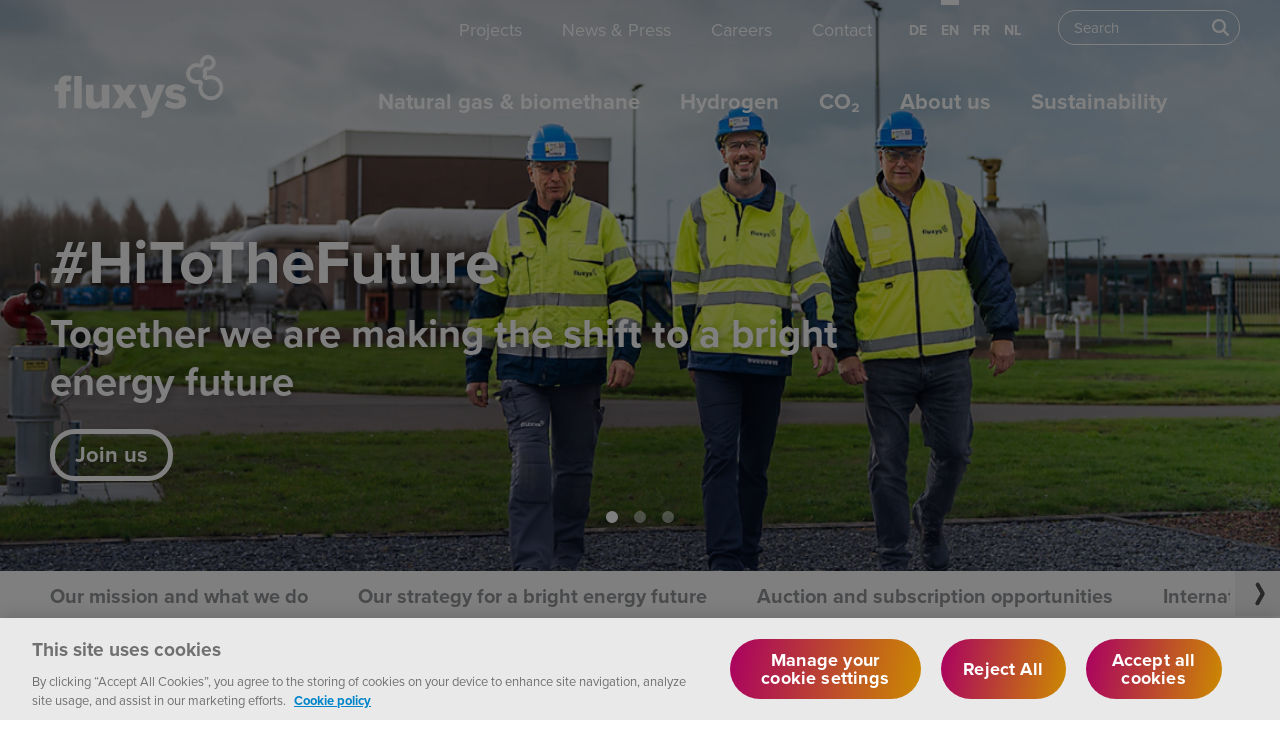

--- FILE ---
content_type: text/html; charset=utf-8
request_url: https://www.fluxys.com/en
body_size: 11185
content:



<!DOCTYPE html>
<!--[if lt IE 7]>      <html class="no-js lt-ie9 lt-ie8 lt-ie7"> <![endif]-->
<!--[if IE 7]>         <html class="no-js lt-ie9 lt-ie8"> <![endif]-->
<!--[if IE 8]>         <html class="no-js lt-ie9"> <![endif]-->
<!--[if gt IE 8]><!-->
<html class="no-js" lang="en">
<!--<![endif]-->
<head>
<link href="/-/media/feature/experience-accelerator/bootstrap-4/bootstrap-4/styles/optimized-min.css?t=20221006T092429Z" rel="stylesheet" /><link href="/-/media/base-themes/core-libraries/styles/optimized-min.css?t=20221006T092431Z" rel="stylesheet" /><link href="/-/media/base-themes/main-theme/styles/optimized-min.css?t=20221006T092434Z" rel="stylesheet" /><link href="/-/media/themes/fluxys/public/fluxyscom/fluxyscomrd/styles/optimized-min.css?t=20260115T135001Z" rel="stylesheet" />

    
    


<!-- OneTrust Cookies Consent Notice start for www.fluxys.com -->
<script src="https://cdn.cookielaw.org/consent/590559cf-14ce-4116-9bc3-417c458a3dfe/otSDKStub.js" data-document-language="true" type="text/javascript" charset="UTF-8" data-domain-script="590559cf-14ce-4116-9bc3-417c458a3dfe" integrity="sha384-5q6ucftJTFa2HaYbwwSoAz8eZtA8VdjlyY5qu6dvdH6ni4R0wGRb+g4Qi5+DyTfI" crossorigin="anonymous"></script>
<script type="text/javascript" nonce="rla91DKubPB0s6x0qWVJRUrEcy0=">
function OptanonWrapper() { }
</script>
<!-- OneTrust Cookies Consent Notice end for www.fluxys.com -->

    <!-- Google Tag Manager -->
    <script nonce="rla91DKubPB0s6x0qWVJRUrEcy0=">
(function(w,d,s,l,i){w[l]=w[l]||[];w[l].push({'gtm.start':
new Date().getTime(),event:'gtm.js'});var f=d.getElementsByTagName(s)[0],
j=d.createElement(s),dl=l!='dataLayer'?'&l='+l:'';j.async=true;j.src=
'https://www.googletagmanager.com/gtm.js?id='+i+dl;var n=d.querySelector('[nonce]');
n&&j.setAttribute('nonce',n.nonce||n.getAttribute('nonce'));f.parentNode.insertBefore(j,f);
})(window,document,'script','dataLayer','GTM-5BB78Q');</script>
    <!-- End Google Tag Manager -->


    <title>Shaping together a bright energy future</title>




    <link href="/-/media/project/fluxys/public/shared/favicon2.ico" rel="shortcut icon" />
<link rel="canonical" href="https://www.fluxys.com/en" />
<link rel="alternate" href="https://www.fluxys.com/en" hreflang="en" />
<link rel="alternate" href="https://www.fluxys.com/nl" hreflang="nl" />
<link rel="alternate" href="https://www.fluxys.com/fr" hreflang="fr" />



<meta  name="description" content="Headquartered in Belgium, Fluxys is a fully independent infrastructure group with more than 1,300 employees active in gas transmission & storage and liquefied natural gas terminalling. Through its associated companies across the world, Fluxys operates 28,000 kilometres of pipeline and liquefied natural gas terminals totalling a yearly regasification capacity of 485 TWh.  Among Fluxys’ subsidiaries is Euronext listed Fluxys Belgium, owner and operator of the infrastructure for gas transmission & storage and liquefied natural gas terminalling in Belgium. As a purpose-led company, Fluxys together with its stakeholders contributes to a better society by shaping a bright energy future. Building on the unique assets of its infrastructure and its commercial and technical expertise, Fluxys is committed to transporting hydrogen, biomethane or any other carbon-neutral energy carrier as well as CO₂, accommodating the capture, usage and storage of the latter.  " />


<meta property="og:description"  content="Headquartered in Belgium, Fluxys is a fully independent infrastructure group with more than 1,300 employees active in gas transmission & storage and liquefied natural gas terminalling. Through its associated companies across the world, Fluxys operates 28,000 kilometres of pipeline and liquefied natural gas terminals totalling a yearly regasification capacity of 485 TWh.  Among Fluxys’ subsidiaries is Euronext listed Fluxys Belgium, owner and operator of the infrastructure for gas transmission & storage and liquefied natural gas terminalling in Belgium. As a purpose-led company, Fluxys together with its stakeholders contributes to a better society by shaping a bright energy future. Building on the unique assets of its infrastructure and its commercial and technical expertise, Fluxys is committed to transporting hydrogen, biomethane or any other carbon-neutral energy carrier as well as CO₂, accommodating the capture, usage and storage of the latter.  " /><meta property="og:image"  content="https://www.fluxys.com/-/media/project/fluxys/public/corporate/fluxyscom/images/people/2025/hitothefuture-jump/medium-fluxys-berneau-gh-7.png" /><meta property="og:title"  content="Fluxys" /><meta property="og:url"  content="https://www.fluxys.com/en" />


<meta property="twitter:image"  content="https://www.fluxys.com/-/media/project/fluxys/public/corporate/fluxyscom/images/people/2025/hitothefuture-jump/medium-fluxys-berneau-gh-7.png" /><meta property="twitter:description"  content="Headquartered in Belgium, Fluxys is a fully independent infrastructure group with more than 1,300 employees active in gas transmission & storage and liquefied natural gas terminalling. Through its associated companies across the world, Fluxys operates 28,000 kilometres of pipeline and liquefied natural gas terminals totalling a yearly regasification capacity of 485 TWh.  Among Fluxys’ subsidiaries is Euronext listed Fluxys Belgium, owner and operator of the infrastructure for gas transmission & storage and liquefied natural gas terminalling in Belgium. As a purpose-led company, Fluxys together with its stakeholders contributes to a better society by shaping a bright energy future. Building on the unique assets of its infrastructure and its commercial and technical expertise, Fluxys is committed to transporting hydrogen, biomethane or any other carbon-neutral energy carrier as well as CO₂, accommodating the capture, usage and storage of the latter.  " /><meta property="twitter:title"  content="Fluxys" /><meta property="twitter:card"  content="summary_large_image" />

    <meta name="viewport" content="width=device-width, initial-scale=1"/>


<link rel="preconnect" href="https://use.typekit.net/">
<link rel="preload" href="https://use.typekit.net/dls1zcb.css" as="style" crossorigin>
<script nonce="rla91DKubPB0s6x0qWVJRUrEcy0=">
   WebFontConfig = {
      typekit: { id: 'dls1zcb' }
   };

   (function(d) {
      var wf = d.createElement('script'), s = d.scripts[0];
      wf.src = 'https://ajax.googleapis.com/ajax/libs/webfont/1.6.26/webfont.js';
	  wf.type = 'text/javascript';
      wf.async = true;
      s.parentNode.insertBefore(wf, s);
   })(document);
</script><script type='text/javascript' src ='/bundles/scripts/global?v=ogyNmn2is1tdJ5QneeJOZ3BzBGZ9I1FAHfBqQe0xTpI1'></script>

</head>
<body class="home default-device bodyclass">
    


    <!-- Google Tag Manager (noscript) -->
    <noscript><iframe src="https://www.googletagmanager.com/ns.html?id=GTM-5BB78Q" height="0" width="0" style="display:none;visibility:hidden"></iframe></noscript>
    <!-- End Google Tag Manager (noscript) -->

    
<!-- #wrapper -->
<div id="wrapper">
    <!-- #header -->
    <header>
        <div id="header" class="">
            



<div class="component container">
    <div class="component-content" >
<div class="component plain-html col-xs-8 col-sm-4 col-md-3">
    <div class="component-content">
<div class="header__logo">
   <a title="Homepage" href="/">
		<svg xmlns="http://www.w3.org/2000/svg" version="1.1" width="100%" height="100%" viewBox="0 0 80 32">
			<title>Fluxys Logo | Go to homepage</title>
			<path d="M67.727 21.149c-0.141 0-0.283-0.006-0.425-0.017-2.576-0.207-4.64-2.31-4.801-4.893-0.044-0.705 0.050-1.396 0.28-2.055-0.339 0.083-0.69 0.125-1.044 0.125-2.396 0-4.362-1.95-4.382-4.347-0.020-2.348 1.872-4.329 4.216-4.416 0.569-0.020 1.124 0.065 1.653 0.256 0.007 0.003 0.014 0.005 0.020 0.007l0.012-0.012c0.007-0.007 0.009-0.013 0.009-0.014-0.017-0.131-0.027-0.267-0.028-0.402-0.013-1.69 1.291-3.13 2.97-3.279 0.983-0.087 1.942 0.266 2.629 0.968s1.020 1.669 0.912 2.652c-0.161 1.464-1.335 2.67-2.791 2.868-0.29 0.040-0.583 0.041-0.869 0.005-0.035-0.004-0.071 0.008-0.098 0.035v0c-0.032 0.032-0.043 0.077-0.030 0.122 0.106 0.381 0.16 0.777 0.16 1.175 0 0.35-0.041 0.697-0.122 1.033 0.649-0.228 1.33-0.325 2.029-0.286 2.612 0.143 4.732 2.216 4.932 4.822 0.118 1.538-0.438 3.043-1.527 4.127-0.987 0.984-2.319 1.529-3.706 1.529zM62.855 12.542c0.41 0 0.813 0.163 1.112 0.462 0.432 0.432 0.576 1.081 0.365 1.652-0.174 0.472-0.246 0.971-0.214 1.481 0.111 1.784 1.536 3.236 3.314 3.379 1.064 0.085 2.105-0.295 2.857-1.044s1.137-1.79 1.055-2.856c-0.138-1.798-1.602-3.229-3.406-3.328-0.541-0.029-1.065 0.057-1.559 0.256-0.54 0.218-1.16 0.089-1.58-0.33l-0.046-0.046c-0.379-0.378-0.518-0.94-0.364-1.467 0.073-0.25 0.11-0.512 0.11-0.778 0-0.252-0.034-0.501-0.101-0.741-0.168-0.606 0.003-1.257 0.446-1.7v0c0 0 0 0 0 0v0c0.383-0.383 0.91-0.564 1.447-0.496 0.146 0.018 0.296 0.017 0.447-0.003 0.729-0.099 1.317-0.704 1.398-1.44 0.055-0.498-0.112-0.987-0.459-1.341s-0.829-0.532-1.329-0.488c-0.83 0.073-1.5 0.815-1.493 1.652 0 0.069 0.005 0.138 0.014 0.204 0.063 0.479-0.097 0.971-0.428 1.327-0.227 0.282-0.792 0.779-1.768 0.426-0.332-0.12-0.683-0.174-1.043-0.161-1.477 0.055-2.668 1.304-2.656 2.784 0.013 1.511 1.252 2.74 2.762 2.74 0.245 0 0.486-0.032 0.717-0.094 0.132-0.036 0.267-0.053 0.4-0.053z"></path>
			<path d="M3.579 17.413h-1.634v-2.736h1.634v-0.49c0-2.104 1.491-3.472 3.533-3.472 0.858 0 1.593 0.184 2.083 0.449l-0.592 2.185c-0.184-0.143-0.49-0.245-0.837-0.245-0.613 0-1.041 0.408-1.041 1.082v0.49h2.001v2.736h-2.001v7.127h-3.145v-7.127zM10.226 10.919h3.145v13.621h-3.145v-13.621z"></path>
			<path d="M21.816 23.356c-0.613 0.694-1.756 1.43-3.41 1.43-2.246 0-3.247-1.266-3.247-3.084v-7.025h3.145v5.739c0 1.184 0.613 1.593 1.634 1.593 0.899 0 1.511-0.49 1.879-0.96v-6.372h3.145v9.864h-3.145v-1.184h0z"></path>
			<path d="M31.334 21.559l-1.92 2.981h-3.431l3.369-5.064-3.165-4.799h3.451l1.695 2.675 1.675-2.675h3.451l-3.145 4.799 3.369 5.064h-3.451l-1.899-2.981z"></path>
			<path d="M39.605 25.765c0.715 0 1.164-0.143 1.328-0.551l0.225-0.531-3.921-10.007h3.308l2.226 6.249 2.246-6.249h3.329l-4.452 11.273c-0.796 2.083-2.287 2.552-4.166 2.593-0.286 0-1.021-0.061-1.348-0.164l0.449-2.798c0.225 0.123 0.531 0.184 0.776 0.184z"></path>
			<path d="M49.551 21.109c0.735 0.654 2.308 1.307 3.472 1.307 0.939 0 1.327-0.306 1.327-0.735 0-0.511-0.674-0.694-1.695-0.858-1.675-0.286-4.044-0.633-4.044-3.145 0-1.736 1.491-3.247 4.227-3.247 1.654 0 3.063 0.531 4.125 1.307l-1.205 2.083c-0.592-0.572-1.716-1.082-2.9-1.082-0.735 0-1.246 0.245-1.246 0.674 0 0.449 0.531 0.613 1.572 0.796 1.675 0.286 4.166 0.694 4.166 3.308 0 1.879-1.654 3.268-4.493 3.268-1.756 0-3.574-0.592-4.615-1.511l1.307-2.164z"></path>
		</svg>
   </a>
</div>    </div>
</div><div class="header__nav hamburger-nav-wrapper col-md-9">
    
    <div class="hamburger icon-hamburger header__nav-hamburger">
        <svg version="1.1" xmlns="http://www.w3.org/2000/svg" width="100%" height="100%" viewBox="0 0 32 32">
            <title>Open Menu</title>
            <path d="M2.667 9.629h26.667v-2.963h-26.667v2.963zM2.667 17.037h26.667v-2.963h-26.667v2.963zM2.667 24.444h26.667v-2.963h-26.667v2.963z"></path>
        </svg>
    </div>
    <div class="hamburger icon-close header__nav-close">
        <svg version="1.1" xmlns="http://www.w3.org/2000/svg" width="100%" height="100%" viewBox="0 0 32 32">
            <title>Close Menu</title>
            <path d="M29.333 5.352l-2.685-2.685-10.648 10.648-10.648-10.648-2.685 2.685 10.648 10.648-10.648 10.648 2.685 2.685 10.648-10.648 10.648 10.648 2.685-2.685-10.648-10.648z"></path>
        </svg>
    </div>
    <div class="hamburger background-screen header__nav-hamburger-background"></div>
    

    <div class="hamburger-nav-content header__nav-content">
        <div class="component wrapper">
    <div class="component-content">
            <div class="component navigation navigation-title">
        <div class="component-content">
            <nav>
<ul class="clearfix">

        <li class="level0  item0 odd first rel-level0 ">
                <div class="navigation-title field-navigationtitle">
<a href="/en/projects" >Projects</a>                </div>

        </li>
        <li class="level0  item1 odd first rel-level0 ">
                <div class="navigation-title field-navigationtitle">
<a href="/en/news-press" >News &amp; Press</a>                </div>

        </li>
        <li class="level0  item2 odd first rel-level0 ">
                <div class="navigation-title field-navigationtitle">
<a href="/en/careers" >Careers</a>                </div>

        </li>
        <li class="level0  item3 odd first rel-level0 ">
                <div class="navigation-title field-navigationtitle">
<a href="/en/contact" >Contact</a>                </div>

        </li>
</ul>
            </nav>
        </div>
    </div>

<div class="component language-selector">
    <div class="component-content">
        <div class="language-selector-select-item"  data-language-code="en" data-country-code="us">
            <a class="language-selector-select-link">
                English
            </a>
        </div>
            <ul class="language-selector-item-container">
                    <li class="language-selector-item" data-language-code="de" data-country-code="de">
                        <a href="/de" title="Deutsch">
                            de
                        </a>
                    </li>
                    <li class="language-selector-item is-active" data-language-code="en" data-country-code="us">
                        <a href="/en" title="English">
                            en
                        </a>
                    </li>
                    <li class="language-selector-item" data-language-code="fr" data-country-code="fr">
                        <a href="/fr" title="fran&#231;ais">
                            fr
                        </a>
                    </li>
                    <li class="language-selector-item" data-language-code="nl" data-country-code="nl">
                        <a href="/nl" title="Nederlands">
                            nl
                        </a>
                    </li>
            </ul>
    </div>
</div>

<div class="component search-box horizontal" data-properties='{"endpoint":"/en/sxa/search/results/","suggestionEndpoint":"/en/sxa/search/suggestions/","suggestionsMode":"","resultPage":"/en/search","targetSignature":"","v":"{FA565C74-3D7B-41AC-8762-B3847AEB8D3A}","s":"","p":0,"l":"","languageSource":"AllLanguages","searchResultsSignature":"search","itemid":"{FF3E546F-C781-4B47-84D7-23CE125CF473}","minSuggestionsTriggerCharacterCount":2}'>
    <div class="component-content">
        
                <input type="text" class="search-box-input" autocomplete="off" name="textBoxSearch" maxlength="100" placeholder="Search" />
                    <button class="search-box-button-with-redirect" type="submit">
                        0&#160;
                    </button>
    </div>
</div>

    </div>
</div>    <div class="component navigation navigation-title">
        <div class="component-content">
            <nav>
<ul class="clearfix">

        <li class="level1 submenu item0 odd first rel-level1 ">
                <div class="navigation-title field-navigationtitle">
<a href="/en/natural-gas-and-biomethane" >Natural gas &amp; biomethane</a>                </div>
<ul class="clearfix">

        <li class="level2 submenu item0 odd first rel-level2 ">
                <div class="navigation-title field-navigationtitle">
<a href="/en/natural-gas-and-biomethane/activities" >Activities</a>                </div>
<ul class="clearfix">

        <li class="level3  item0 odd first rel-level3 ">
                <div class="navigation-title field-navigationtitle">
<a href="/en/natural-gas-and-biomethane/activities/transmission" target="|Custom" >Transmission</a>                </div>

        </li>
        <li class="level3  item1 odd first rel-level3 ">
                <div class="navigation-title field-navigationtitle">
<a href="/en/natural-gas-and-biomethane/activities/lng" target="|Custom" >Terminalling</a>                </div>

        </li>
        <li class="level3  item2 odd first rel-level3 ">
                <div class="navigation-title field-navigationtitle">
<a href="/en/natural-gas-and-biomethane/activities/storage" target="|Custom" >Storage</a>                </div>

        </li>
        <li class="level3  item3 odd first rel-level3 ">
                <div class="navigation-title field-navigationtitle">
<a href="/en/natural-gas-and-biomethane/activities/scheduling-services" >Scheduling services</a>                </div>

        </li>
</ul>
        </li>
        <li class="level2 submenu item1 odd first rel-level2 ">
                <div class="navigation-title field-navigationtitle">
<a href="/en/natural-gas-and-biomethane/supplying-europe" >Supplying Europe</a>                </div>
<ul class="clearfix">

        <li class="level3  item0 odd first rel-level3 ">
                <div class="navigation-title field-navigationtitle">
<a href="/en/natural-gas-and-biomethane/supplying-europe/belgium" >Belgium</a>                </div>

        </li>
        <li class="level3  item1 odd first rel-level3 ">
                <div class="navigation-title field-navigationtitle">
<a href="/en/natural-gas-and-biomethane/supplying-europe/germany" >Germany</a>                </div>

        </li>
        <li class="level3  item2 odd first rel-level3 ">
                <div class="navigation-title field-navigationtitle">
<a href="/en/natural-gas-and-biomethane/supplying-europe/switzerland" >Switzerland</a>                </div>

        </li>
        <li class="level3  item3 odd first rel-level3 ">
                <div class="navigation-title field-navigationtitle">
<a href="/en/natural-gas-and-biomethane/supplying-europe/france" >France</a>                </div>

        </li>
        <li class="level3  item4 odd first rel-level3 ">
                <div class="navigation-title field-navigationtitle">
<a href="/en/natural-gas-and-biomethane/supplying-europe/uk" >UK</a>                </div>

        </li>
        <li class="level3  item5 odd first rel-level3 ">
                <div class="navigation-title field-navigationtitle">
<a href="/en/natural-gas-and-biomethane/supplying-europe/italy" >Italy</a>                </div>

        </li>
        <li class="level3  item6 odd first rel-level3 ">
                <div class="navigation-title field-navigationtitle">
<a href="/en/natural-gas-and-biomethane/supplying-europe/greece" >Greece</a>                </div>

        </li>
</ul>
        </li>
        <li class="level2 submenu item2 odd first rel-level2 ">
                <div class="navigation-title field-navigationtitle">
<a href="/en/natural-gas-and-biomethane/shipper-journey" >Shipper journey</a>                </div>
<ul class="clearfix">

        <li class="level3  item0 odd first rel-level3 ">
                <div class="navigation-title field-navigationtitle">
<a href="/en/natural-gas-and-biomethane/shipper-journey/how-to-become-a-customer-at-fluxys" >Become a shipper</a>                </div>

        </li>
        <li class="level3  item1 odd first rel-level3 ">
                <div class="navigation-title field-navigationtitle">
<a href="/en/natural-gas-and-biomethane/shipper-journey/determining-capacities" >Determining capacity need</a>                </div>

        </li>
        <li class="level3  item2 odd first rel-level3 ">
                <div class="navigation-title field-navigationtitle">
<a href="/en/natural-gas-and-biomethane/shipper-journey/capacity-booking" >Capacity booking</a>                </div>

        </li>
        <li class="level3  item3 odd first rel-level3 ">
                <div class="navigation-title field-navigationtitle">
<a href="/en/natural-gas-and-biomethane/shipper-journey/day-to-day-operations" >Day-to-day operations</a>                </div>

        </li>
</ul>
        </li>
        <li class="level2 submenu item3 odd first rel-level2 ">
                <div class="navigation-title field-navigationtitle">
<a href="/en/natural-gas-and-biomethane/empowering-you" >Empowering you</a>                </div>
<ul class="clearfix">

        <li class="level3  item0 odd first rel-level3 ">
                <div class="navigation-title field-navigationtitle">
<a href="/en/natural-gas-and-biomethane/empowering-you/terms-conditions" >Terms and conditions</a>                </div>

        </li>
        <li class="level3  item1 odd first rel-level3 ">
                <div class="navigation-title field-navigationtitle">
<a href="/en/natural-gas-and-biomethane/empowering-you/tariffs" >Tariffs</a>                </div>

        </li>
        <li class="level3  item2 odd first rel-level3 ">
                <div class="navigation-title field-navigationtitle">
<a href="/en/natural-gas-and-biomethane/empowering-you/price-calculator" >Price simulator</a>                </div>

        </li>
        <li class="level3  item3 odd first rel-level3 ">
                <div class="navigation-title field-navigationtitle">
<a href="/en/natural-gas-and-biomethane/empowering-you/customer-interactions" >Customer interactions</a>                </div>

        </li>
        <li class="level3  item4 odd first rel-level3 ">
                <div class="navigation-title field-navigationtitle">
<a href="/en/natural-gas-and-biomethane/empowering-you/transparency-requirements" >Transparency requirements</a>                </div>

        </li>
        <li class="level3  item5 odd first rel-level3 ">
                <div class="navigation-title field-navigationtitle">
<a href="/en/natural-gas-and-biomethane/empowering-you/operational-information" >Operational information</a>                </div>

        </li>
        <li class="level3  item6 odd first rel-level3 ">
                <div class="navigation-title field-navigationtitle">
<a href="/en/natural-gas-and-biomethane/empowering-you/incremental-capacity" >Incremental capacity</a>                </div>

        </li>
        <li class="level3  item7 odd first rel-level3 ">
                <div class="navigation-title field-navigationtitle">
<a href="/en/natural-gas-and-biomethane/empowering-you/unit-converter" >Unit converter</a>                </div>

        </li>
</ul>
        </li>
</ul>
        </li>
        <li class="level1 submenu item1 odd first rel-level1 ">
                <div class="navigation-title field-navigationtitle">
<a href="/en/hydrogen" >Hydrogen</a>                </div>
<ul class="clearfix">

        <li class="level2 submenu item0 odd first rel-level2 ">
                <div class="navigation-title field-navigationtitle">
<a href="/en/hydrogen/activities" >Activities</a>                </div>
<ul class="clearfix">

        <li class="level3  item0 odd first rel-level3 ">
                <div class="navigation-title field-navigationtitle">
<a href="/en/hydrogen/activities/hydrogen-transmission" >Transmission</a>                </div>

        </li>
        <li class="level3  item1 odd first rel-level3 ">
                <div class="navigation-title field-navigationtitle">
<a href="/en/hydrogen/activities/hydrogen-terminalling" >Terminalling</a>                </div>

        </li>
        <li class="level3  item2 odd first rel-level3 ">
                <div class="navigation-title field-navigationtitle">
<a href="/en/hydrogen/activities/loenhout-hydrogen-underground-storage" >Storage - Pilot project</a>                </div>

        </li>
</ul>
        </li>
        <li class="level2 submenu item1 odd first rel-level2 ">
                <div class="navigation-title field-navigationtitle">
<a href="/en/hydrogen/supplying-europe" >Supplying Europe</a>                </div>
<ul class="clearfix">

        <li class="level3  item0 odd first rel-level3 ">
                <div class="navigation-title field-navigationtitle">
<a href="/en/about-us/fluxys-hydrogen" >Belgium</a>                </div>

        </li>
</ul>
        </li>
        <li class="level2 submenu item2 odd first rel-level2 ">
                <div class="navigation-title field-navigationtitle">
<a href="/en/hydrogen/get-connected" >Get connected</a>                </div>
<ul class="clearfix">

        <li class="level3  item0 odd first rel-level3 ">
                <div class="navigation-title field-navigationtitle">
<a href="/en/projects/hydrogen-preparing-to-build-the-network" >Building the network</a>                </div>

        </li>
</ul>
        </li>
        <li class="level2 submenu item3 odd first rel-level2 ">
                <div class="navigation-title field-navigationtitle">
<a href="/en/hydrogen/empowering-you" >Empowering you</a>                </div>
<ul class="clearfix">

        <li class="level3  item0 odd first rel-level3 ">
                <div class="navigation-title field-navigationtitle">
<a href="/en/hydrogen/empowering-you/customer-interactions" >Customer interactions</a>                </div>

        </li>
        <li class="level3  item1 odd first rel-level3 ">
                <div class="navigation-title field-navigationtitle">
<a href="/en/hydrogen/empowering-you/unit-converter" >Unit converter</a>                </div>

        </li>
</ul>
        </li>
</ul>
        </li>
        <li class="level1 submenu item2 odd first rel-level1 ">
                <div class="navigation-title field-navigationtitle">
<a href="/en/co2" >CO₂</a>                </div>
<ul class="clearfix">

        <li class="level2 submenu item0 odd first rel-level2 ">
                <div class="navigation-title field-navigationtitle">
<a href="/en/co2/activities" >Activities</a>                </div>
<ul class="clearfix">

        <li class="level3  item0 odd first rel-level3 ">
                <div class="navigation-title field-navigationtitle">
<a href="/en/co2/activities/co2-transmission" >Transmission</a>                </div>

        </li>
        <li class="level3  item1 odd first rel-level3 ">
                <div class="navigation-title field-navigationtitle">
<a href="/en/co2/activities/co2-terminalling" >Terminalling</a>                </div>

        </li>
</ul>
        </li>
        <li class="level2 submenu item1 odd first rel-level2 ">
                <div class="navigation-title field-navigationtitle">
<a href="/en/co2/get-connected" >Get connected</a>                </div>
<ul class="clearfix">

        <li class="level3  item0 odd first rel-level3 ">
                <div class="navigation-title field-navigationtitle">
<a href="/en/projects/carbon-preparing-to-build-the-network" >Building the network</a>                </div>

        </li>
</ul>
        </li>
        <li class="level2 submenu item2 odd first rel-level2 ">
                <div class="navigation-title field-navigationtitle">
<a href="/en/co2/empowering-you" >Empowering you</a>                </div>
<ul class="clearfix">

        <li class="level3  item0 odd first rel-level3 ">
                <div class="navigation-title field-navigationtitle">
<a href="/en/co2/empowering-you/unit-converter" >Unit converter</a>                </div>

        </li>
</ul>
        </li>
</ul>
        </li>
        <li class="level1 submenu item3 odd first rel-level1 ">
                <div class="navigation-title field-navigationtitle">
<a href="/en/about-us" >About us</a>                </div>
<ul class="clearfix">

        <li class="level2 submenu item0 odd first rel-level2 ">
                <div class="navigation-title field-navigationtitle">
<a href="/en/about-us/fluxys-group" >The Fluxys group</a>                </div>
<ul class="clearfix">

        <li class="level3  item0 odd first rel-level3 ">
                <div class="navigation-title field-navigationtitle">
<a href="/en/about-us/fluxys-group/annual-report" >Annual report</a>                </div>

        </li>
        <li class="level3  item1 odd first rel-level3 ">
                <div class="navigation-title field-navigationtitle">
<a href="/en/about-us/fluxys-group/about-fluxys" >Company info</a>                </div>

        </li>
        <li class="level3  item2 odd first rel-level3 ">
                <div class="navigation-title field-navigationtitle">
<a href="/en/about-us/fluxys-group/financial-information" >Financial information</a>                </div>

        </li>
        <li class="level3  item3 odd first rel-level3 ">
                <div class="navigation-title field-navigationtitle">
<a href="/en/about-us/fluxys-group/ethics-and-compliance" >Ethics &amp; compliance</a>                </div>

        </li>
        <li class="level3  item4 odd first rel-level3 ">
                <div class="navigation-title field-navigationtitle">
<a href="/en/about-us/energy-transition" >Energy transition</a>                </div>

        </li>
        <li class="level3  item5 odd first rel-level3 ">
                <div class="navigation-title field-navigationtitle">
<a href="/en/about-us/fluxys-group/industrial-partner" >Industrial partner</a>                </div>

        </li>
</ul>
        </li>
        <li class="level2 submenu item1 odd first rel-level2 ">
                <div class="navigation-title field-navigationtitle">
<a href="/en/about-us/fluxys-belgium" >Fluxys Belgium</a>                </div>
<ul class="clearfix">

        <li class="level3  item0 odd first rel-level3 ">
                <div class="navigation-title field-navigationtitle">
<a href="/en/about-us/fluxys-belgium/annual-report" >Annual report</a>                </div>

        </li>
        <li class="level3  item1 odd first rel-level3 ">
                <div class="navigation-title field-navigationtitle">
<a href="/en/about-us/fluxys-belgium/company" >Company info</a>                </div>

        </li>
        <li class="level3  item2 odd first rel-level3 ">
                <div class="navigation-title field-navigationtitle">
<a href="/en/about-us/fluxys-belgium/investors" >Investors</a>                </div>

        </li>
        <li class="level3  item3 odd first rel-level3 ">
                <div class="navigation-title field-navigationtitle">
<a href="/en/about-us/fluxys-belgium/publications" >Our publications</a>                </div>

        </li>
        <li class="level3  item4 odd first rel-level3 ">
                <div class="navigation-title field-navigationtitle">
<a href="/en/about-us/fluxys-belgium/infrastructure" >Our infrastructure</a>                </div>

        </li>
        <li class="level3  item5 odd first rel-level3 ">
                <div class="navigation-title field-navigationtitle">
<a href="/en/about-us/fluxys-belgium/construction-projects" >Construction projects</a>                </div>

        </li>
        <li class="level3  item6 odd first rel-level3 ">
                <div class="navigation-title field-navigationtitle">
<a href="/en/about-us/fluxys-belgium/suppliers" >Suppliers</a>                </div>

        </li>
</ul>
        </li>
        <li class="level2 submenu item2 odd first rel-level2 ">
                <div class="navigation-title field-navigationtitle">
<a href="/en/about-us/dunkerque-lng" >Dunkerque LNG</a>                </div>
<ul class="clearfix">

        <li class="level3  item0 odd first rel-level3 ">
                <div class="navigation-title field-navigationtitle">
<a href="/en/about-us/dunkerque-lng/company-info" >Company info</a>                </div>

        </li>
        <li class="level3  item1 odd first rel-level3 ">
                <div class="navigation-title field-navigationtitle">
<a href="/en/about-us/dunkerque-lng/infrastructure" >Our infrastructure</a>                </div>

        </li>
        <li class="level3  item2 odd first rel-level3 ">
                <div class="navigation-title field-navigationtitle">
<a href="/en/about-us/dunkerque-lng/safety-environment" >Safety &amp; environment</a>                </div>

        </li>
        <li class="level3  item3 odd first rel-level3 ">
                <div class="navigation-title field-navigationtitle">
<a href="/en/about-us/dunkerque-lng/construction-site-history" >Construction site history</a>                </div>

        </li>
</ul>
        </li>
        <li class="level2 submenu item3 odd first rel-level2 ">
                <div class="navigation-title field-navigationtitle">
<a href="/en/about-us/interconnector-uk" >Interconnector</a>                </div>
<ul class="clearfix">

        <li class="level3  item0 odd first rel-level3 ">
                <div class="navigation-title field-navigationtitle">
<a href="/en/about-us/interconnector-uk/company-info" >Company info</a>                </div>

        </li>
        <li class="level3  item1 odd first rel-level3 ">
                <div class="navigation-title field-navigationtitle">
<a href="/en/about-us/interconnector-uk/infrastructure" >Our infrastructure</a>                </div>

        </li>
        <li class="level3  item2 odd first rel-level3 ">
                <div class="navigation-title field-navigationtitle">
<a href="/en/about-us/interconnector-uk/safety-and-environment" >Safety &amp; environment</a>                </div>

        </li>
        <li class="level3  item3 odd first rel-level3 ">
                <div class="navigation-title field-navigationtitle">
<a href="/en/about-us/interconnector-uk/career-opportunities" >Career opportunities</a>                </div>

        </li>
</ul>
        </li>
        <li class="level2 submenu item4 odd first rel-level2 ">
                <div class="navigation-title field-navigationtitle">
<a href="/en/about-us/fluxswiss" >FluxSwiss</a>                </div>
<ul class="clearfix">

        <li class="level3  item0 odd first rel-level3 ">
                <div class="navigation-title field-navigationtitle">
<a href="/en/about-us/fluxswiss/company-info" >Company info</a>                </div>

        </li>
        <li class="level3  item1 odd first rel-level3 ">
                <div class="navigation-title field-navigationtitle">
<a href="/en/about-us/fluxswiss/transitgas-pipeline" >Transitgas pipeline system</a>                </div>

        </li>
</ul>
        </li>
        <li class="level2 submenu item5 odd first rel-level2 ">
                <div class="navigation-title field-navigationtitle">
<a href="/en/about-us/fluxys-tenp" >Fluxys TENP</a>                </div>
<ul class="clearfix">

        <li class="level3  item0 odd first rel-level3 ">
                <div class="navigation-title field-navigationtitle">
<a href="/en/about-us/fluxys-tenp/company-info" >Company info</a>                </div>

        </li>
        <li class="level3  item1 odd first rel-level3 ">
                <div class="navigation-title field-navigationtitle">
<a href="/en/about-us/fluxys-tenp/tenp-pipeline" >TENP pipeline</a>                </div>

        </li>
</ul>
        </li>
        <li class="level2 submenu item6 odd first rel-level2 ">
                <div class="navigation-title field-navigationtitle">
<a href="/en/about-us/fluxys-deutschland" >Fluxys Deutschland</a>                </div>
<ul class="clearfix">

        <li class="level3  item0 odd first rel-level3 ">
                <div class="navigation-title field-navigationtitle">
<a href="/en/about-us/fluxys-deutschland/company-info" >Company info</a>                </div>

        </li>
        <li class="level3  item1 odd first rel-level3 ">
                <div class="navigation-title field-navigationtitle">
<a href="/en/about-us/fluxys-deutschland/nel-eugal" >NEL &amp; EUGAL pipelines</a>                </div>

        </li>
</ul>
        </li>
        <li class="level2 submenu item7 odd first rel-level2 ">
                <div class="navigation-title field-navigationtitle">
<a href="/en/about-us/fluxys-hydrogen" >Fluxys hydrogen</a>                </div>
<ul class="clearfix">

        <li class="level3  item0 odd first rel-level3 ">
                <div class="navigation-title field-navigationtitle">
<a href="/en/about-us/fluxys-hydrogen/company-info" >Company info</a>                </div>

        </li>
</ul>
        </li>
        <li class="level2  item8 odd first rel-level2 ">
                <div class="navigation-title field-navigationtitle">
<a href="/en/about-us/fluxys-c-grid" >Fluxys c-grid</a>                </div>

        </li>
        <li class="level2  item9 odd first rel-level2 ">
                <div class="navigation-title field-navigationtitle">
<a href="/en/natural-gas-and-biomethane/activities/scheduling-services" >GMSL</a>                </div>

        </li>
        <li class="level2  item10 odd first rel-level2 bold">
                <div class="navigation-title field-navigationtitle">
<a href="/en/about-us/fluxys-brasil" >Fluxys Brasil</a>                </div>

        </li>
        <li class="level2  item11 odd first rel-level2 ">
                <div class="navigation-title field-navigationtitle">
<a href="/en/about-us/fluxys-chile" >Fluxys Chile</a>                </div>

        </li>
</ul>
        </li>
        <li class="level1  item4 odd first rel-level1 ">
                <div class="navigation-title field-navigationtitle">
<a href="/en/sustainability" >Sustainability</a>                </div>

        </li>
</ul>
            </nav>
        </div>
    </div>

    </div>
</div>    </div>
</div>
        </div>
    </header>
    <!-- /#header -->
    <!-- #content -->
    <main>
        <div id="content" class="">
            

<div class="component content page-hero__container page-hero-slider__container col-xs-12">
    <div class="component-content">
<div class="page-hero" data-page-hero-slides="[{&quot;imageSrcLarge&quot;:&quot;/-/media/project/fluxys/public/corporate/fluxyscom/content/hero/2026/hitothefuture/fluxys-winksele-banner2.jpg?mw=1700&amp;hash=FCD59E4AF8E2B5D76A385542FAA3F497&quot;,&quot;imageSrcMedium&quot;:&quot;/-/media/project/fluxys/public/corporate/fluxyscom/content/hero/2026/hitothefuture/fluxys-winksele-banner2.jpg?mw=1024&amp;hash=ADD2E80DD4361C50E9A2E61403019E2B&quot;,&quot;imageMobileSrcMedium&quot;:&quot;/-/media/project/fluxys/public/corporate/fluxyscom/content/hero/2026/hitothefuture/fluxys-winksele-banner2.jpg?mw=1024&amp;hash=ADD2E80DD4361C50E9A2E61403019E2B&quot;,&quot;imageMobileSrcSmall&quot;:&quot;/-/media/project/fluxys/public/corporate/fluxyscom/content/hero/2026/hitothefuture/fluxys-winksele-banner2.jpg?mw=480&amp;hash=8D3B33C2CD089FCBEA0DD8F52DDE9126&quot;,&quot;title&quot;:&quot;#HiToTheFuture&quot;,&quot;subtitle&quot;:&quot;Together we are making the shift to a bright energy future&quot;,&quot;textPosition&quot;:&quot;left&quot;,&quot;callToAction&quot;:[{&quot;text&quot;:&quot;Join us&quot;,&quot;url&quot;:&quot;/en/careers&quot;}],&quot;videoSrc&quot;:&quot;&quot;},{&quot;imageSrcLarge&quot;:&quot;/-/media/project/fluxys/public/corporate/fluxyscom/content/hero/desteldonk-opwijk_fallback2.png?mw=1700&amp;hash=599F716DE29352791103F5CD6FA5EBE2&quot;,&quot;imageSrcMedium&quot;:&quot;/-/media/project/fluxys/public/corporate/fluxyscom/content/hero/desteldonk-opwijk_fallback2.png?mw=1024&amp;hash=E80C19A710DDF76751E8ADC77CA64F49&quot;,&quot;imageMobileSrcMedium&quot;:&quot;/-/media/project/fluxys/public/corporate/fluxyscom/content/hero/desteldonk-opwijk_fallback_mobile.png?mw=1024&amp;hash=C3A2BE7A33F3F2C782FC10946E459249&quot;,&quot;imageMobileSrcSmall&quot;:&quot;/-/media/project/fluxys/public/corporate/fluxyscom/content/hero/desteldonk-opwijk_fallback_mobile.png?mw=480&amp;hash=44BA1D73F37BCD627AC17B9889FECE4A&quot;,&quot;title&quot;:&quot;Our infrastructure is the bridge to the future&quot;,&quot;subtitle&quot;:&quot;We offer society new options. Our horizon: climate neutrality&quot;,&quot;textPosition&quot;:&quot;&quot;,&quot;callToAction&quot;:[{&quot;text&quot;:&quot;Fluxys c-grid&quot;,&quot;url&quot;:&quot;/en/press-releases/fluxys-belgium/2025/250717-press-fluxys-c-grid-appointed-carbon-network-operator-wallonia&quot;}],&quot;videoSrc&quot;:&quot;/-/media/project/fluxys/public/corporate/fluxyscom/content/hero/2025/molecules/co2-pipeline-video---website-use2.mp4&quot;},{&quot;imageSrcLarge&quot;:&quot;/-/media/project/fluxys/public/corporate/fluxyscom/content/hero/shutterstock_1636358473.jpg?mw=1700&amp;hash=798CAC91C5C04E1C9311A3CDD6DEC27B&quot;,&quot;imageSrcMedium&quot;:&quot;/-/media/project/fluxys/public/corporate/fluxyscom/content/hero/shutterstock_1636358473.jpg?mw=1024&amp;hash=94394210AD95CCBC0F4B04BF06CF33E9&quot;,&quot;imageMobileSrcMedium&quot;:&quot;/-/media/project/fluxys/public/corporate/fluxyscom/content/hero/shutterstock_1636358473.jpg?mw=1024&amp;hash=94394210AD95CCBC0F4B04BF06CF33E9&quot;,&quot;imageMobileSrcSmall&quot;:&quot;/-/media/project/fluxys/public/corporate/fluxyscom/content/hero/shutterstock_1636358473.jpg?mw=480&amp;hash=44D294AE6C8F6C97AF89394DD6034BDB&quot;,&quot;title&quot;:&quot;An optimal energy system&quot;,&quot;subtitle&quot;:&quot;Insights from our model&quot;,&quot;textPosition&quot;:&quot;&quot;,&quot;callToAction&quot;:[{&quot;text&quot;:&quot;Want to know more?&quot;,&quot;url&quot;:&quot;/en/about-us/fluxys-belgium/position-papers/towards-an-optimal-energy-system-for-belgium-and-neighbouring-countries&quot;}],&quot;videoSrc&quot;:&quot;/-/media/project/fluxys/public/corporate/fluxyscom/content/hero/2024/miysis_3d_fluxyz_ies-loop_final_v01.mp4&quot;}]"><img src="/-/media/project/fluxys/public/corporate/fluxyscom/content/hero/2026/hitothefuture/fluxys-winksele-blur3.jpg?w=1700&hash=07A08D92F29A57D2823B007BBC95FE34" sizes="(max-width: 480px) 480px, (max-width: 1024px) 1024px, 1700px" srcset="/-/media/project/fluxys/public/corporate/fluxyscom/content/hero/2026/hitothefuture/fluxys-winksele-blur3.jpg?w=480&amp;hash=3711D3561202BBD59F0830069E1EB7AE 480w,/-/media/project/fluxys/public/corporate/fluxyscom/content/hero/2026/hitothefuture/fluxys-winksele-blur3.jpg?w=+1024&amp;hash=78976261EBB2842092E008FC521D452E  1024w,/-/media/project/fluxys/public/corporate/fluxyscom/content/hero/2026/hitothefuture/fluxys-winksele-blur3.jpg?w=+1700&amp;hash=A6B1E0A7C43CC075C3D272580BB5B764  1700w" /></div>    </div>
</div>
<div class="component content anchor-navigation">
    <div class="container component-content">
        <div class="hero__content" id="hero__content--sticky">
            <!-- Here we will render the hero image content when sticky -->
        </div>
        <div class="anchor-navigation__container">
            <!-- React container -->
        </div>
    </div>
    
    <script type='text/javascript' src ='/bundles/scripts/anchornavigation?v=v79rB35NJhsTweiD2BOW3t9_SwRrgHr_g0ByM9K0qq41' defer></script>

</div>



<div class="component container" id="page-container__top">
    <div class="component-content" >



<section class="component section-box col-xs-12">
    <div class="component-content" >


<div class="row component column-splitter">
        <div class="col-12 col-sm-12 col-md-7 col-lg-7 col-xl-7">
            

    <div class="component rich-text">
        <div class="component-content">
<h2>Our mission and what we do</h2>        </div>
    </div>


    <div class="component rich-text">
        <div class="component-content">
<p>The energy transition requires that we all work towards the goal of carbon neutrality. Shaping together a bright energy future. As a purpose-driven company, we fully support the climate goals of the Paris Agreement and the European Clean Industrial Deal, and we are committed to enabling a 100% carbon-neutral energy system by 2050. Human ingenuity, entrepreneurship and teamwork will get us there. <a href="/en/about-us/energy-transition" class="link-primary">These qualities underpin our success today and give us confidence in the future.</a></p>
<p><a href="/en/about-us" class="btn-secondary">About us</a></p>        </div>
    </div>

        </div>
        <div class="col-12 col-sm-12 col-md-5 col-lg-5 col-xl-5">
                <div class="component video-block photoShape03">
        <div class="component-content">


<div class="component video-block__container photoblock organic-image photoShape03">
	
	
		<div class="video-block__image">
			<a href="#" data-toggle="modal" data-target="#modal-b4a3b5b12be64bfca7732844a2ff8e50">
				<div class="video-block__image-overlay"></div>
				<img src="/-/media/project/fluxys/public/corporate/fluxyscom/content/video/fluxys_purpose-movie_without-people-2/smaller-fluxys_purpose-movie_without-people-2/smaller-fluxys_purpose-movie_without-people.jpg" />
			</a>
		</div>
	
	
</div>
 
<!-- The Modal -->
<div id="modal-b4a3b5b12be64bfca7732844a2ff8e50" class="modal" data-modal-type="video">
  <!-- Modal content -->
  <div class="modal-content">
    <span class="close">&times;</span>
	<iframe id="video-b4a3b5b12be64bfca7732844a2ff8e50" class="video-block__video" width="100%" src="" data-src="https://www.youtube-nocookie.com/embed/Gup-tdyaLTs" title="YouTube video player" frameborder="0" allow="accelerometer; autoplay; clipboard-write; encrypted-media; gyroscope; picture-in-picture; web-share" allowfullscreen></iframe>
  </div>
</div>        </div>
    </div>

        </div>
</div>    </div>
</section>


<section class="component section-box">
    <div class="component-content" >
    <div class="component quote-block">
        <div class="component-content">
<div class="quote-block__container">

<div class="quote-block__image photoblock photoShape01"><img src="/-/media/project/fluxys/public/corporate/fluxyscom/content/quote/pascal_de_buck_square.jpg" /></div>


<div class="quote-block__content">
<span class="quote-block__symbol"></span>
<div class="quote-block__text">Our ambition is to be the essential infrastructure partner to help accelerate the energy transition</div>

<div class="quote-block__image mobile photoblock photoShape01"><img src="/-/media/project/fluxys/public/corporate/fluxyscom/content/quote/pascal_de_buck_square.jpg" /></div>

<div class="quote-block__name"></div>
<div class="quote-block__description">Pascal De Buck | Managing Director and CEO Fluxys Group</div>
</div></div>        </div>
    </div>
    </div>
</section>


<section class="component section-box">
    <div class="component-content" >


<div class="row component column-splitter">
        <div class="col-12 col-sm-12 col-md-7 col-lg-7 col-xl-7">
            

    <div class="component rich-text">
        <div class="component-content">
<p>As a key infrastructure partner, we want to contribute to an <a href="/en/about-us/fluxys-belgium/position-papers/towards-an-optimal-energy-system-for-belgium-and-neighbouring-countries" class="link-primary">efficient, reliable and realistic energy system</a>, with green and&nbsp;low-carbon molecules  and with CO₂ capture as a supporting and additional solution. An energy system open to the necessary import and export flows of those molecules to and from the <a href="/en/about-us#h2Tag3" class="link-primary">regions where we operate</a>. </p>
<p>All for an energy system that ensures carbon neutrality, security of supply and affordability.
</p>
<p>Thanks to our infrastructure, we are building a bridge to the future. Today, we transmit <a href="/en/natural-gas-and-biomethane" class="link-primary">natural gas</a>&nbsp;which, as a low-emission fossil energy source, offers security of supply in the transition to a carbon-neutral society.
</p>
<p>Where the market is ready to make the green transition, Fluxys is also ready. Ready for the transition to a hybrid energy future in which <a href="/en/hydrogen" class="link-primary">carbon-neutral molecules</a>, renewable electricity and the <a href="/en/co2" class="link-primary">capture and reuse or storage of CO₂</a>&nbsp;complement each other optimally.</p>
<p>This energy transition will unfold at different paces in each country and region. At Fluxys, we rely on our vision and strategy to shape a bright energy future.</p>        </div>
    </div>

        </div>
        <div class="col-12 col-sm-12 col-md-5 col-lg-5 col-xl-5 d-none d-sm-none d-md-block d-lg-block d-xl-block">
            

    <div class="component rich-text">
        <div class="component-content">
<p class="photoblock photoShape03"><img alt="" height="1280" width="1920" src="/-/media/project/fluxys/public/corporate/fluxyscom/images/people/2024/field-colleagues/medium-_dpj8156-ret2.jpg" /></p>        </div>
    </div>

        </div>
        <div class="col-12 col-sm-12 col-md-4 col-lg-4 col-xl-4">
            
        </div>
        <div class="col-12 col-sm-12 col-md-4 col-lg-4 col-xl-4">
            
        </div>
</div>    </div>
</section>


<section class="component section-box section__withWhitespace">
    <div class="component-content" >


<div class="row component column-splitter">
        <div class="col-12 col-sm-12 col-md-12 col-lg-12 col-xl-12">
            

    <div class="component rich-text">
        <div class="component-content">
<p>&nbsp;</p>
<h2>Our strategy for a bright energy future</h2>        </div>
    </div>

        </div>
        <div class="col-12 col-sm-12 col-md-4 col-lg-4 col-xl-4">
            

    <div class="component rich-text">
        <div class="component-content">
<p style="text-align: center;"><img alt="" src="/-/media/project/fluxys/public/corporate/fluxyscom/images/icons/fluxys-icon-pack/ico-secure.svg" /></p>
<h3 style="text-align: center;">Secure</h3>
<p style="text-align: center;">Contribute to a sustainable and secure energy supply</p>        </div>
    </div>

        </div>
        <div class="col-12 col-sm-12 col-md-4 col-lg-4 col-xl-4">
            

    <div class="component rich-text">
        <div class="component-content">
<p style="text-align: center;"><img alt="" src="/-/media/project/fluxys/public/corporate/fluxyscom/images/icons/fluxys-icon-pack/expand.png?h=91&amp;w=90&amp;hash=54DAA9E63B9BAA614DE90C1DC2FE8FB6" style="height: 91px; width: 90px;" /></p>
<h3 style="text-align: center;">Expand</h3>
<p style="text-align: center;">Develop, scale-up and operate multi-molecule infrastructure</p>        </div>
    </div>

        </div>
        <div class="col-12 col-sm-12 col-md-4 col-lg-4 col-xl-4">
            

    <div class="component rich-text">
        <div class="component-content">
<p style="text-align: center;"><img alt="" height="91" width="91" src="/-/media/project/fluxys/public/corporate/fluxyscom/images/icons/fluxys-icon-pack/connect.png?h=91&amp;w=91&amp;hash=7B11141BAFF7488696C3B358445E554D" style="height: 91px; width: 91px;" /></p>
<h3 style="text-align: center;">Connect</h3>
<p style="text-align: center;">Create low-carbon energy value chains through partnerships</p>        </div>
    </div>

        </div>
        <div class="col-12 col-sm-12 col-md-12 col-lg-12 col-xl-12">
            

    <div class="component rich-text">
        <div class="component-content">
<p style="text-align: center;">&nbsp; &nbsp;<a href="/en/about-us" class="btn-secondary" style="text-align: center;">Read more</a></p>        </div>
    </div>

        </div>
</div>    </div>
</section><div class="feature__wizard-homepage-interactive col-xs-12">
    <div class="component-content">
        <div  id="feature__wizard" 
            data-map="49da687e-8e4f-4061-a630-baf6339aaac5"
            data-wizard-endpoint="/en/api/wizard/tree"
            data-labels-endpoint="/en/api/wizard/labels">
            <!-- React container -->
        </div>
    </div>
    <script type='text/javascript' src ='/bundles/scripts/wizard?v=IPhk88gEVSSviFyjU38XOsczImZGyiuhygWhfMnblVY1' defer></script>

</div>


<section class="component section-box">
    <div class="component-content" >
    <div class="component news-spotlights auctionwindow__news">
        <div class="component-content">
            <h2 class="auctionwindow__news-title">
                Auction and subscription opportunities
            </h2>
            <ul class="items">
                    <li class="item">
<div class="news-teaser__dates"><div class="news-teaser__publish-date field-displaypublishdate">07/01/2026</div></div><h3 class="news-teaser__title field-title"><a title="260107_auction_firm_capacity_February_2026" href="/en/news/fluxswiss/2026/260107_auction_firm_capacity_february_2026">FluxSwiss auction February 2026</a></h3><div class="rich-text  news-teaser__descr field-short-description">FluxSwiss is offering transportation capacities North-South in the route Wallbach – Gries Pass  and South-North in the routes Gries Pass - Wallbach and Gries Pass - Oltingue on a Firm basis for the Month of February 2026.</div><div class="link-group news-teaser__actions"><span class="field-auctionwindowlink1"><a href="/en/news/fluxswiss/2026/260107_auction_firm_capacity_february_2026" target="_blank" rel="noopener noreferrer" data-variantitemid="{C2FCCC76-D35A-4563-BB9C-F49E591210EC}" class="link-secundary" data-variantfieldname="AuctionWindowLink1">More info</a></span></div>                    </li>
                    <li class="item">
<div class="news-teaser__dates"><div class="news-teaser__publish-date field-displaypublishdate">05/11/2025</div></div><h3 class="news-teaser__title field-title"><a title="251203_auction_firm_capacity_January_2026" href="/en/news/fluxswiss/2025/251203_auction_firm_capacity_january_2026">FluxSwiss auction December 2025</a></h3><div class="rich-text  news-teaser__descr field-short-description">FluxSwiss is offering transportation capacities North-South in the route Wallbach – Gries Pass  and South-North in the routes Gries Pass - Wallbach and Gries Pass - Oltingue on a Firm basis for the Month of December 2025.</div><div class="link-group news-teaser__actions"><span class="field-auctionwindowlink1"><a href="/en/news/fluxswiss/2025/251105_auction_firm_capacity_december_2025" target="_blank" rel="noopener noreferrer" data-variantitemid="{B26FE67B-A854-4DC0-89AB-44ADB0DC99F7}" class="link-secundary" data-variantfieldname="AuctionWindowLink1">More info</a></span></div>                    </li>
            </ul>
        </div>
    </div>
    </div>
</section>


<section class="component section-box section__withWhitespace">
    <div class="component-content" >


<div class="row component column-splitter">
        <div class="col-12 col-sm-12 col-md-6 col-lg-6 col-xl-6">
            

    <div class="component rich-text">
        <div class="component-content">
<h2>International infrastructure group</h2>
<p>
We are a fully independent infrastructure group headquartered in Belgium with more than 1,300 employees. With our infrastructure we put energy in motion. In Europe, the Middle East and South America. We transport natural gas and we are ready to transport hydrogen, biomethane and any other low-carbon energy carriers, as well as CO<sub>2</sub>, all in an ongoing effort to support carbon capture, reuse and storage.
</p>
<p><a href="/en/about-us/company" class="btn-secondary">Companies</a></p>        </div>
    </div>

        </div>
        <div class="col-12 col-sm-12 col-md-6 col-lg-6 col-xl-6">
                <div class="component photoblock photoShape04">
        <div class="component-content">
<img src="/-/media/project/fluxys/public/corporate/fluxyscom/images/people/2024/field-colleagues/medium-_dpj7074-ret2.jpg?h=1280&amp;iar=0&amp;w=1920&amp;hash=D140FEA8BF92607C3E4010DCF086BC89" alt="" width="1920" height="1280" data-variantitemid="{EFED603E-93A6-4A1E-A96E-3635244E97F8}" data-variantfieldname="Icon" /><div class="photoblock__filter"></div>        </div>
    </div>

        </div>
</div>    </div>
</section>


<section class="component section-box col-xs-12 section__withWhitespace">
    <div class="component-content" >
    <div class="component news-spotlights spotlights__news col-xs-12">
        <div class="component-content">
            <h2 class="spotlights__news-title">News & press</h2>
            <div class="spotlights__news-morebutton"><a href="/en/news-press" class="btn-secondary">More News &amp; Press</a></div>
            <ul class="items">
                    <li class="item">
<div class="news-teaser__image"><img src="/-/media/project/fluxys/public/corporate/fluxyscom/news/news-2023-placeholders/manometer_manometre_01.jpg" srcset="/-/media/project/fluxys/public/corporate/fluxyscom/news/news-2023-placeholders/manometer_manometre_01.jpg?w=380&amp;hash=A20FEBA784F0C645696DC626080C5505 380w" /></div><h3 class="news-teaser__title field-title"><a title="260107_auction_firm_capacity_February_2026" href="/en/news/fluxswiss/2026/260107_auction_firm_capacity_february_2026">FluxSwiss auction February 2026</a></h3><div class="news-teaser__details"><span class="news-teaser__press-type field-name">News</span><div class="news-teaser__publish-date field-displaypublishdate">07/01/2026</div></div><div class="rich-text  news-teaser__descr field-short-description">FluxSwiss is offering transportation capacities North-South in the route Wallbach – Gries Pass  and South-North in the routes Gries Pass - Wallbach and Gries Pass - Oltingue on a Firm basis for the Month of February 2026.</div><div class="link-group news-teaser__actions"><span><a class="link-secundary" href="/en/news/fluxswiss/2026/260107_auction_firm_capacity_february_2026" target="_blank" title="Read more about FluxSwiss auction February 2026" rel="noopener">Read more</a></span></div>                    </li>
                    <li class="item">
<div class="news-teaser__image"><img src="/-/media/project/fluxys/public/corporate/fluxyscom/news/news-2023-placeholders/2025/infra/terminal-lng-belgium-5.jpg" alt="Aerial view of the Zeebrugge LNG terminal." srcset="/-/media/project/fluxys/public/corporate/fluxyscom/news/news-2023-placeholders/2025/infra/terminal-lng-belgium-5.jpg?w=380&amp;hash=929DD8213FC1E0ECBF035453DA430B7D 380w" /></div><h3 class="news-teaser__title field-title"><a title="260107_Auction_Regasification_Slots_Q2_2026" href="/en/news/fluxys-lng/2026/260107_auction_regasification_slots_q2_2026">Fluxys LNG - Regasification slots available on sale for Q2 2026</a></h3><div class="news-teaser__details"><span class="news-teaser__press-type field-name">News</span><div class="news-teaser__publish-date field-displaypublishdate">07/01/2026</div></div><div class="rich-text  news-teaser__descr field-short-description">Fluxys LNG is offering slots to unload, store, and regasify LNG cargoes in the Zeebrugge LNG Terminal for Q2 2026.</div><div class="link-group news-teaser__actions"><span><a class="link-secundary" href="/en/news/fluxys-lng/2026/260107_auction_regasification_slots_q2_2026" target="_blank" title="Read more about Fluxys LNG - Regasification slots available on sale for Q2 2026" rel="noopener">Read more</a></span></div>                    </li>
                    <li class="item">
<div class="news-teaser__image"><img src="/-/media/project/fluxys/public/corporate/fluxyscom/news/news-2023-placeholders/2025/infra/medium-terminal-zeebrugge1.jpg" alt="Aerial view of the Zeebrugge LNG terminal." srcset="/-/media/project/fluxys/public/corporate/fluxyscom/news/news-2023-placeholders/2025/infra/medium-terminal-zeebrugge1.jpg?w=380&amp;hash=1CE356A749D19426F824D54B6374BC77 380w" /></div><h3 class="news-teaser__title field-title"><a title="260106_Auction for short term capacity of recondenser liquefaction" href="/en/news/fluxys-lng/2026/260106_auction-for-short-term-capacity-of-recondenser-liquefaction">Fluxys LNG - Recondenser Liquefaction Short Term Capacity Q1 2026 on sale via Auction</a></h3><div class="news-teaser__details"><span class="news-teaser__press-type field-name">News</span><div class="news-teaser__publish-date field-displaypublishdate">06/01/2026</div></div><div class="rich-text  news-teaser__descr field-short-description">Following the modification of the biomethane liquefaction services at the Zeebrugge LNG Terminal, Fluxys LNG will organize the sale of Recondenser Liquefaction Short Term Capacity for Q1 2026 on January 13th 2026 10h (CET).</div><div class="link-group news-teaser__actions"><span><a class="link-secundary" href="/en/news/fluxys-lng/2026/260106_auction-for-short-term-capacity-of-recondenser-liquefaction" target="_blank" title="Read more about Fluxys LNG - Recondenser Liquefaction Short Term Capacity Q1 2026 on sale via Auction" rel="noopener">Read more</a></span></div>                    </li>
            </ul>
        </div>
    </div>
    </div>
</section>    <div class="component cta-banner-block background-color background-color--mint">
        <div class="component-content">
<div class="component cta-banner-block__container background-color background-color--mint">
  <div class="cta-banner-block__image" style="background-image: url('/-/media/project/fluxys/public/corporate/fluxyscom/content/cta-banner/2026/hitothefuture/field3_cta.jpg')"></div>
    
  <div class="cta-banner-block__content content-left container">
	  <div class="cta-banner-block__content-wrapper">
		<h2 class="cta-banner-block__title">Jobs</h2>
		<p class="cta-banner-block__text">We’re looking for passionate and talented people ready to take on the challenges of the energy transition. Being part of our group is about contributing to a more sustainable future while growing in a dynamic and collaborative environment.<br/>Joining us means having the opportunity to make a real impact.</p>
		<div class="cta-banner-block__image-mobile photoblock photoShape03">
			<img src="/-/media/project/fluxys/public/corporate/fluxyscom/images/people/2025/hitothefuture-jump/medium-teamassetdelivery1.jpg">
		</div>			
		<div class="component cta-banner-block__cta background-color background-color--mint"><a title="Say #HiToTheFuture" href="/en/careers">Say #HiToTheFuture</a></div>
	  </div>
  </div>
  
</div>        </div>
    </div>
    </div>
</div>
<div class="component content container bodyContent col-xs-12">
    <div class="component-content">
    </div>
</div>



<div class="component container" id="page-container__bottom">
    <div class="component-content" >
    <div class="component contact-block contact-block col-xs-12">
        <div class="component-content">
<section class="container"><ul class="contact-block__contacts col-md-8"><li class="contact-block__contact-heading field-title">Questions for Fluxys?</li><li class="contact-block__contact"><div class="contact-block__item all field-link"><a href="/en/contact" data-variantitemid="{0BFFAC72-BCA2-4AFD-BDD3-7E116ECD8C6E}" data-variantfieldname="Link">Contact us</a></div></li></ul><div class="contact-block__social col-md-4 field-social"><span class="label">Follow us</span>
<ul class="links">
    <li class="link"><a rel="noopener noreferrer" target="_blank" href="https://www.linkedin.com/company/fluxys"><span class="icon-linkedin"></span></a></li>
    <li class="link"><a rel="noopener noreferrer" target="_blank" href="https://www.instagram.com/fluxys"><span class="icon-instagram"></span></a></li>
    <li class="link"><a rel="noopener noreferrer" target="_blank" href="https://www.youtube.com/channel/UCPaoarrvk3VheISYUOcfokw"><span class="icon-youtube"></span></a></li>
    <li class="link"><a rel="noopener noreferrer" target="_blank" href="https://twitter.com/FluxysGroup"><span class="icon-twitter"></span></a></li>
    <li class="link"><a rel="noopener noreferrer" target="_blank" href="https://open.spotify.com/user/8ujsx4f2e02adnoavnkbitn08"><span class="icon-spotify"></span></a></li>
    <li class="link"><a rel="noopener noreferrer" target="_blank" href="https://m.facebook.com/fluxyscareers"><span class="icon-facebook"></span></a></li>
</ul></div></section>        </div>
    </div>
    </div>
</div>
        </div>
    </main>
    <!-- /#content -->
    <!-- #footer -->
    <footer>
        <div id="footer" class="">
            



<div class="component container">
    <div class="component-content" >
    <div class="component promo">
        <div class="component-content">
<button class="back-to-top-btn"><span>Top</span></button>        </div>
    </div>
    <div class="component navigation navigation-title">
        <div class="component-content">
            <nav>
<ul class="clearfix">

        <li class="level1 submenu item0 odd first rel-level1 ">
                <div class="navigation-title field-navigationtitle">
<a href="/en/natural-gas-and-biomethane" >Natural gas and biomethane</a>                </div>
<ul class="clearfix">

        <li class="level2  item0 odd first rel-level2 ">
                <div class="navigation-title field-navigationtitle">
<a href="/en/natural-gas-and-biomethane/activities" >Activities</a>                </div>

        </li>
        <li class="level2  item1 odd first rel-level2 ">
                <div class="navigation-title field-navigationtitle">
<a href="/en/natural-gas-and-biomethane/supplying-europe" >Supplying Europe</a>                </div>

        </li>
        <li class="level2  item2 odd first rel-level2 ">
                <div class="navigation-title field-navigationtitle">
<a href="/en/natural-gas-and-biomethane/shipper-journey" >Shipper Journey</a>                </div>

        </li>
        <li class="level2  item3 odd first rel-level2 ">
                <div class="navigation-title field-navigationtitle">
<a href="/en/natural-gas-and-biomethane/empowering-you" >Empowering you</a>                </div>

        </li>
</ul>
        </li>
        <li class="level1 submenu item1 odd first rel-level1 ">
                <div class="navigation-title field-navigationtitle">
<a href="/en/hydrogen" >Hydrogen</a>                </div>
<ul class="clearfix">

        <li class="level2  item0 odd first rel-level2 ">
                <div class="navigation-title field-navigationtitle">
<a href="/en/projects?#projects_e=0&amp;projects_molecules=Hydrogen" >Projects</a>                </div>

        </li>
        <li class="level2  item1 odd first rel-level2 ">
                <div class="navigation-title field-navigationtitle">
<a href="/en/about-us/energy-transition/hydrogen-carbon-infrastructure/unify-supply-and-demand" >H₂ matchmaker</a>                </div>

        </li>
        <li class="level2  item2 odd first rel-level2 ">
                <div class="navigation-title field-navigationtitle">
<a href="/en/hydrogen/get-connected" >Get connected to H₂</a>                </div>

        </li>
</ul>
        </li>
        <li class="level1 submenu item2 odd first rel-level1 ">
                <div class="navigation-title field-navigationtitle">
<a href="/en/co2" >CO₂</a>                </div>
<ul class="clearfix">

        <li class="level2  item0 odd first rel-level2 ">
                <div class="navigation-title field-navigationtitle">
<a href="/en/projects?#projects_e=0&amp;projects_molecules=Carbon" >Projects</a>                </div>

        </li>
        <li class="level2  item1 odd first rel-level2 ">
                <div class="navigation-title field-navigationtitle">
<a href="/en/co2/get-connected" >Decarbonise my company</a>                </div>

        </li>
</ul>
        </li>
        <li class="level1 submenu item3 odd first rel-level1 ">
                <div class="navigation-title field-navigationtitle">
<a href="/en/careers" >Careers</a>                </div>
<ul class="clearfix">

        <li class="level2  item0 odd first rel-level2 ">
                <div class="navigation-title field-navigationtitle">
<a href="/en/careers/join-us" >Join us</a>                </div>

        </li>
        <li class="level2  item1 odd first rel-level2 ">
                <div class="navigation-title field-navigationtitle">
<a href="/en/careers/discover-us" >Discover Fluxys</a>                </div>

        </li>
</ul>
        </li>
        <li class="level1 submenu item4 odd first rel-level1 ">
                <div class="navigation-title field-navigationtitle">
<a href="/en/about-us/company" >Fluxys companies</a>                </div>
<ul class="clearfix">

        <li class="level2  item0 odd first rel-level2 ">
                <div class="navigation-title field-navigationtitle">
<a href="/en/about-us/fluxys-group" >The Fluxys group</a>                </div>

        </li>
        <li class="level2  item1 odd first rel-level2 ">
                <div class="navigation-title field-navigationtitle">
<a href="/en/about-us/fluxys-belgium" >Fluxys Belgium</a>                </div>

        </li>
        <li class="level2  item2 odd first rel-level2 ">
                <div class="navigation-title field-navigationtitle">
<a href="/en/about-us/fluxys-tenp" >Fluxys TENP</a>                </div>

        </li>
        <li class="level2  item3 odd first rel-level2 ">
                <div class="navigation-title field-navigationtitle">
<a href="/en/about-us/fluxys-deutschland" >Fluxys Deutschland</a>                </div>

        </li>
        <li class="level2  item4 odd first rel-level2 ">
                <div class="navigation-title field-navigationtitle">
<a href="/en/about-us/fluxys-hydrogen" >Fluxys hydrogen</a>                </div>

        </li>
        <li class="level2  item5 odd first rel-level2 ">
                <div class="navigation-title field-navigationtitle">
<a href="/en/about-us/fluxys-c-grid" >Fluxys c-grid</a>                </div>

        </li>
        <li class="level2  item6 odd first rel-level2 ">
                <div class="navigation-title field-navigationtitle">
<a href="/en/about-us/fluxswiss" >FluxSwiss</a>                </div>

        </li>
        <li class="level2  item7 odd first rel-level2 ">
                <div class="navigation-title field-navigationtitle">
<a href="/en/about-us/dunkerque-lng" >Dunkerque LNG</a>                </div>

        </li>
        <li class="level2  item8 odd first rel-level2 ">
                <div class="navigation-title field-navigationtitle">
<a href="/en/about-us/interconnector-uk" >Interconnector</a>                </div>

        </li>
        <li class="level2  item9 odd first rel-level2 ">
                <div class="navigation-title field-navigationtitle">
<a href="/en/about-us/fluxys-brasil" >Fluxys Brasil</a>                </div>

        </li>
        <li class="level2  item10 odd first rel-level2 ">
                <div class="navigation-title field-navigationtitle">
<a href="/en/about-us/fluxys-chile" >Fluxys Chile</a>                </div>

        </li>
</ul>
        </li>
</ul>
            </nav>
        </div>
    </div>


    <div class="component rich-text col-xs-12">
        <div class="component-content">
<p>Fluxys 2026</p>
<ul>
    <li><button id="ot-sdk-btn" class="ot-sdk-show-settings fluxys">Cookie Settings</button></li>
    <li><a href="https://www.fluxys.com/en/legalnotice">Legal notice</a></li>
    <li><a href="https://www.fluxys.com/en/privacy">Privacy</a></li>
</ul>        </div>
    </div>
<div class="component plain-html">
    <div class="component-content">
<script nonce="rla91DKubPB0s6x0qWVJRUrEcy0=">
var documentPreviewModalLabels = {
  close: "close",
  download: "Download",
  email: "Mail",
  copy: "Copy",
}
</script>    </div>
</div>    </div>
</div>
        </div>
    </footer>
    <!-- /#footer -->
</div>
<!-- /#wrapper -->

    
    <script src="/-/media/base-themes/core-libraries/scripts/optimized-min.js?t=20221006T092431Z"></script><script src="/-/media/base-themes/xa-api/scripts/optimized-min.js?t=20221006T092432Z"></script><script src="/-/media/base-themes/main-theme/scripts/optimized-min.js?t=20221006T092433Z"></script><script src="/-/media/base-themes/google-maps-js-connector/scripts/optimized-min.js?t=20221006T092435Z"></script><script src="/-/media/base-themes/maps/scripts/optimized-min.js?t=20221006T092435Z"></script><script src="/-/media/base-themes/searchtheme/scripts/optimized-min.js?t=20230510T072334Z"></script><script src="/-/media/base-themes/components-theme/scripts/optimized-min.js?t=20221006T092437Z"></script><script src="/-/media/base-themes/resolve-conflicts/scripts/optimized-min.js?t=20221006T092438Z"></script><script src="/-/media/themes/fluxys/public/fluxyscom/fluxyscomrd/scripts/optimized-min.js?t=20260115T134959Z"></script>    <!-- /#wrapper -->
</body>
</html>

--- FILE ---
content_type: image/svg+xml
request_url: https://www.fluxys.com/-/media/project/fluxys/public/corporate/fluxyscom/wizard/icons/ico-h2-white.svg?w=80&h=80&bc=ffffff&hash=10BFCD275C537943B01291E025EF82E7
body_size: 566
content:
<svg width="80" height="81" viewBox="0 0 80 81" fill="none" xmlns="http://www.w3.org/2000/svg">
<path d="M40 8.5C22.36 8.5 8 22.86 8 40.5C8 58.14 22.36 72.5 40 72.5C57.64 72.5 72 58.14 72 40.5C72 22.86 57.64 8.5 40 8.5ZM60.7467 58.38H49.3733C56.7333 53.1933 60.6133 49.1267 60.6133 44.4333C60.6133 38.9667 55.96 35.6733 50.12 35.6733C48.44 35.6733 46.7067 35.9667 45.0667 36.5267V22.3667H39.1867V33.1533H26.2267V22.3667H20.3867V49.82H26.2267V38.3H39.1867V49.82H45.0667V42.3133C46.52 41.42 48.2 40.86 50.2 40.86C52.5067 40.86 54.68 42.06 54.68 44.4467C54.68 47.82 51.3867 50.66 40.1467 58.9267V63.54H54.8267C50.5467 66.3133 45.4533 67.94 39.9867 67.94C24.8667 67.94 12.56 55.6333 12.56 40.5133C12.56 25.3933 24.88 13.0733 40 13.0733C55.12 13.0733 67.4267 25.38 67.4267 40.5C67.4267 47.34 64.8933 53.58 60.7467 58.38Z" fill="white"/>
</svg>


--- FILE ---
content_type: text/javascript; charset=utf-8
request_url: https://www.fluxys.com/bundles/scripts/global?v=ogyNmn2is1tdJ5QneeJOZ3BzBGZ9I1FAHfBqQe0xTpI1
body_size: 39186
content:
!function(t){var r={};function e(n){if(r[n])return r[n].exports;var o=r[n]={i:n,l:!1,exports:{}};return t[n].call(o.exports,o,o.exports,e),o.l=!0,o.exports}e.m=t,e.c=r,e.d=function(t,r,n){e.o(t,r)||Object.defineProperty(t,r,{enumerable:!0,get:n})},e.r=function(t){"undefined"!=typeof Symbol&&Symbol.toStringTag&&Object.defineProperty(t,Symbol.toStringTag,{value:"Module"}),Object.defineProperty(t,"__esModule",{value:!0})},e.t=function(t,r){if(1&r&&(t=e(t)),8&r)return t;if(4&r&&"object"==typeof t&&t&&t.__esModule)return t;var n=Object.create(null);if(e.r(n),Object.defineProperty(n,"default",{enumerable:!0,value:t}),2&r&&"string"!=typeof t)for(var o in t)e.d(n,o,function(r){return t[r]}.bind(null,o));return n},e.n=function(t){var r=t&&t.__esModule?function(){return t.default}:function(){return t};return e.d(r,"a",r),r},e.o=function(t,r){return Object.prototype.hasOwnProperty.call(t,r)},e.p="/assets/fluxys/js/dist/",e(e.s=587)}([,,,,function(t,r,e){var n=e(15),o=e(38).f,i=e(40),a=e(41),u=e(157),c=e(212),f=e(106);t.exports=function(t,r){var e,s,l,h,p,v=t.target,g=t.global,d=t.stat;if(e=g?n:d?n[v]||u(v,{}):(n[v]||{}).prototype)for(s in r){if(h=r[s],l=t.noTargetGet?(p=o(e,s))&&p.value:e[s],!f(g?s:v+(d?".":"#")+s,t.forced)&&void 0!==l){if(typeof h==typeof l)continue;c(h,l)}(t.sham||l&&l.sham)&&i(h,"sham",!0),a(e,s,h,t)}}},,,,,,,,,function(t,r){t.exports=function(t){try{return!!t()}catch(t){return!0}}},,function(t,r,e){(function(r){var e=function(t){return t&&t.Math==Math&&t};t.exports=e("object"==typeof globalThis&&globalThis)||e("object"==typeof window&&window)||e("object"==typeof self&&self)||e("object"==typeof r&&r)||function(){return this}()||Function("return this")()}).call(this,e(20))},,,function(t,r){t.exports=function(t){return"object"==typeof t?null!==t:"function"==typeof t}},function(t,r,e){var n=e(18);t.exports=function(t){if(!n(t))throw TypeError(String(t)+" is not an object");return t}},function(t,r){var e;e=function(){return this}();try{e=e||new Function("return this")()}catch(t){"object"==typeof window&&(e=window)}t.exports=e},,function(t,r,e){var n=e(13);t.exports=!n((function(){return 7!=Object.defineProperty({},1,{get:function(){return 7}})[1]}))},function(t,r,e){var n=e(15),o=e(160),i=e(33),a=e(102),u=e(164),c=e(214),f=o("wks"),s=n.Symbol,l=c?s:s&&s.withoutSetter||a;t.exports=function(t){return i(f,t)&&(u||"string"==typeof f[t])||(u&&i(s,t)?f[t]=s[t]:f[t]=l("Symbol."+t)),f[t]}},function(t,r,e){"use strict";var n,o=e(181),i=e(22),a=e(15),u=e(18),c=e(33),f=e(112),s=e(40),l=e(41),h=e(27).f,p=e(55),v=e(75),g=e(23),d=e(102),y=a.Int8Array,m=y&&y.prototype,x=a.Uint8ClampedArray,b=x&&x.prototype,w=y&&p(y),S=m&&p(m),E=Object.prototype,A=E.isPrototypeOf,O=g("toStringTag"),T=d("TYPED_ARRAY_TAG"),R=o&&!!v&&"Opera"!==f(a.opera),I=!1,j={Int8Array:1,Uint8Array:1,Uint8ClampedArray:1,Int16Array:2,Uint16Array:2,Int32Array:4,Uint32Array:4,Float32Array:4,Float64Array:8},M={BigInt64Array:8,BigUint64Array:8},L=function(t){if(!u(t))return!1;var r=f(t);return c(j,r)||c(M,r)};for(n in j)a[n]||(R=!1);if((!R||"function"!=typeof w||w===Function.prototype)&&(w=function(){throw TypeError("Incorrect invocation")},R))for(n in j)a[n]&&v(a[n],w);if((!R||!S||S===E)&&(S=w.prototype,R))for(n in j)a[n]&&v(a[n].prototype,S);if(R&&p(b)!==S&&v(b,S),i&&!c(S,O))for(n in I=!0,h(S,O,{get:function(){return u(this)?this[T]:void 0}}),j)a[n]&&s(a[n],T,n);t.exports={NATIVE_ARRAY_BUFFER_VIEWS:R,TYPED_ARRAY_TAG:I&&T,aTypedArray:function(t){if(L(t))return t;throw TypeError("Target is not a typed array")},aTypedArrayConstructor:function(t){if(v){if(A.call(w,t))return t}else for(var r in j)if(c(j,n)){var e=a[r];if(e&&(t===e||A.call(e,t)))return t}throw TypeError("Target is not a typed array constructor")},exportTypedArrayMethod:function(t,r,e){if(i){if(e)for(var n in j){var o=a[n];o&&c(o.prototype,t)&&delete o.prototype[t]}S[t]&&!e||l(S,t,e?r:R&&m[t]||r)}},exportTypedArrayStaticMethod:function(t,r,e){var n,o;if(i){if(v){if(e)for(n in j)(o=a[n])&&c(o,t)&&delete o[t];if(w[t]&&!e)return;try{return l(w,t,e?r:R&&y[t]||r)}catch(t){}}for(n in j)!(o=a[n])||o[t]&&!e||l(o,t,r)}},isView:function(t){if(!u(t))return!1;var r=f(t);return"DataView"===r||c(j,r)||c(M,r)},isTypedArray:L,TypedArray:w,TypedArrayPrototype:S}},function(t,r,e){var n=e(54),o=Math.min;t.exports=function(t){return t>0?o(n(t),9007199254740991):0}},,function(t,r,e){var n=e(22),o=e(210),i=e(19),a=e(56),u=Object.defineProperty;r.f=n?u:function(t,r,e){if(i(t),r=a(r,!0),i(e),o)try{return u(t,r,e)}catch(t){}if("get"in e||"set"in e)throw TypeError("Accessors not supported");return"value"in e&&(t[r]=e.value),t}},,,function(t,r,e){var n=e(39);t.exports=function(t){return Object(n(t))}},,,function(t,r){var e={}.hasOwnProperty;t.exports=function(t,r){return e.call(t,r)}},,,,function(t,r,e){var n=e(74),o=e(101),i=e(30),a=e(25),u=e(109),c=[].push,f=function(t){var r=1==t,e=2==t,f=3==t,s=4==t,l=6==t,h=7==t,p=5==t||l;return function(v,g,d,y){for(var m,x,b=i(v),w=o(b),S=n(g,d,3),E=a(w.length),A=0,O=y||u,T=r?O(v,E):e||h?O(v,0):void 0;E>A;A++)if((p||A in w)&&(x=S(m=w[A],A,b),t))if(r)T[A]=x;else if(x)switch(t){case 3:return!0;case 5:return m;case 6:return A;case 2:c.call(T,m)}else switch(t){case 4:return!1;case 7:c.call(T,m)}return l?-1:f||s?s:T}};t.exports={forEach:f(0),map:f(1),filter:f(2),some:f(3),every:f(4),find:f(5),findIndex:f(6),filterOut:f(7)}},function(t,r,e){var n=e(22),o=e(123),i=e(64),a=e(48),u=e(56),c=e(33),f=e(210),s=Object.getOwnPropertyDescriptor;r.f=n?s:function(t,r){if(t=a(t),r=u(r,!0),f)try{return s(t,r)}catch(t){}if(c(t,r))return i(!o.f.call(t,r),t[r])}},function(t,r){t.exports=function(t){if(null==t)throw TypeError("Can't call method on "+t);return t}},function(t,r,e){var n=e(22),o=e(27),i=e(64);t.exports=n?function(t,r,e){return o.f(t,r,i(1,e))}:function(t,r,e){return t[r]=e,t}},function(t,r,e){var n=e(15),o=e(40),i=e(33),a=e(157),u=e(158),c=e(43),f=c.get,s=c.enforce,l=String(String).split("String");(t.exports=function(t,r,e,u){var c,f=!!u&&!!u.unsafe,h=!!u&&!!u.enumerable,p=!!u&&!!u.noTargetGet;"function"==typeof e&&("string"!=typeof r||i(e,"name")||o(e,"name",r),(c=s(e)).source||(c.source=l.join("string"==typeof r?r:""))),t!==n?(f?!p&&t[r]&&(h=!0):delete t[r],h?t[r]=e:o(t,r,e)):h?t[r]=e:a(r,e)})(Function.prototype,"toString",(function(){return"function"==typeof this&&f(this).source||u(this)}))},,function(t,r,e){var n,o,i,a=e(211),u=e(15),c=e(18),f=e(40),s=e(33),l=e(159),h=e(124),p=e(103),v=u.WeakMap;if(a){var g=l.state||(l.state=new v),d=g.get,y=g.has,m=g.set;n=function(t,r){return r.facade=t,m.call(g,t,r),r},o=function(t){return d.call(g,t)||{}},i=function(t){return y.call(g,t)}}else{var x=h("state");p[x]=!0,n=function(t,r){return r.facade=t,f(t,x,r),r},o=function(t){return s(t,x)?t[x]:{}},i=function(t){return s(t,x)}}t.exports={set:n,get:o,has:i,enforce:function(t){return i(t)?o(t):n(t,{})},getterFor:function(t){return function(r){var e;if(!c(r)||(e=o(r)).type!==t)throw TypeError("Incompatible receiver, "+t+" required");return e}}}},function(t,r){t.exports=function(t){if("function"!=typeof t)throw TypeError(String(t)+" is not a function");return t}},,function(t,r,e){var n=e(104),o=e(33),i=e(217),a=e(27).f;t.exports=function(t){var r=n.Symbol||(n.Symbol={});o(r,t)||a(r,t,{value:i.f(t)})}},,function(t,r,e){var n=e(101),o=e(39);t.exports=function(t){return n(o(t))}},function(t,r,e){var n=e(104),o=e(15),i=function(t){return"function"==typeof t?t:void 0};t.exports=function(t,r){return arguments.length<2?i(n[t])||i(o[t]):n[t]&&n[t][r]||o[t]&&o[t][r]}},function(t,r,e){var n=e(39),o=/"/g;t.exports=function(t,r,e,i){var a=String(n(t)),u="<"+r;return""!==e&&(u+=" "+e+'="'+String(i).replace(o,"&quot;")+'"'),u+">"+a+"</"+r+">"}},function(t,r,e){var n=e(13);t.exports=function(t){return n((function(){var r=""[t]('"');return r!==r.toLowerCase()||r.split('"').length>3}))}},,function(t,r){t.exports=!1},function(t,r){var e=Math.ceil,n=Math.floor;t.exports=function(t){return isNaN(t=+t)?0:(t>0?n:e)(t)}},function(t,r,e){var n=e(33),o=e(30),i=e(124),a=e(166),u=i("IE_PROTO"),c=Object.prototype;t.exports=a?Object.getPrototypeOf:function(t){return t=o(t),n(t,u)?t[u]:"function"==typeof t.constructor&&t instanceof t.constructor?t.constructor.prototype:t instanceof Object?c:null}},function(t,r,e){var n=e(18);t.exports=function(t,r){if(!n(t))return t;var e,o;if(r&&"function"==typeof(e=t.toString)&&!n(o=e.call(t)))return o;if("function"==typeof(e=t.valueOf)&&!n(o=e.call(t)))return o;if(!r&&"function"==typeof(e=t.toString)&&!n(o=e.call(t)))return o;throw TypeError("Can't convert object to primitive value")}},function(t,r,e){var n=e(27).f,o=e(33),i=e(23)("toStringTag");t.exports=function(t,r,e){t&&!o(t=e?t:t.prototype,i)&&n(t,i,{configurable:!0,value:r})}},,function(t,r,e){var n,o=e(19),i=e(165),a=e(162),u=e(103),c=e(215),f=e(156),s=e(124),l=s("IE_PROTO"),h=function(){},p=function(t){return"<script>"+t+"<\/script>"},v=function(){try{n=document.domain&&new ActiveXObject("htmlfile")}catch(t){}var t,r;v=n?function(t){t.write(p("")),t.close();var r=t.parentWindow.Object;return t=null,r}(n):((r=f("iframe")).style.display="none",c.appendChild(r),r.src=String("javascript:"),(t=r.contentWindow.document).open(),t.write(p("document.F=Object")),t.close(),t.F);for(var e=a.length;e--;)delete v.prototype[a[e]];return v()};u[l]=!0,t.exports=Object.create||function(t,r){var e;return null!==t?(h.prototype=o(t),e=new h,h.prototype=null,e[l]=t):e=v(),void 0===r?e:i(e,r)}},,,,,function(t,r){t.exports=function(t,r){return{enumerable:!(1&t),configurable:!(2&t),writable:!(4&t),value:r}}},function(t,r){var e={}.toString;t.exports=function(t){return e.call(t).slice(8,-1)}},function(t,r,e){"use strict";var n=e(13);t.exports=function(t,r){var e=[][t];return!!e&&n((function(){e.call(null,r||function(){throw 1},1)}))}},function(t,r,e){var n=e(19),o=e(44),i=e(23)("species");t.exports=function(t,r){var e,a=n(t).constructor;return void 0===a||null==(e=n(a)[i])?r:o(e)}},function(t,r,e){"use strict";var n=e(4),o=e(15),i=e(22),a=e(182),u=e(24),c=e(140),f=e(78),s=e(64),l=e(40),h=e(25),p=e(244),v=e(245),g=e(56),d=e(33),y=e(112),m=e(18),x=e(59),b=e(75),w=e(83).f,S=e(246),E=e(37).forEach,A=e(94),O=e(27),T=e(38),R=e(43),I=e(136),j=R.get,M=R.set,L=O.f,P=T.f,_=Math.round,N=o.RangeError,k=c.ArrayBuffer,U=c.DataView,F=u.NATIVE_ARRAY_BUFFER_VIEWS,C=u.TYPED_ARRAY_TAG,D=u.TypedArray,B=u.TypedArrayPrototype,z=u.aTypedArrayConstructor,W=u.isTypedArray,q=function(t,r){for(var e=0,n=r.length,o=new(z(t))(n);n>e;)o[e]=r[e++];return o},V=function(t,r){L(t,r,{get:function(){return j(this)[r]}})},G=function(t){var r;return t instanceof k||"ArrayBuffer"==(r=y(t))||"SharedArrayBuffer"==r},Y=function(t,r){return W(t)&&"symbol"!=typeof r&&r in t&&String(+r)==String(r)},$=function(t,r){return Y(t,r=g(r,!0))?s(2,t[r]):P(t,r)},J=function(t,r,e){return!(Y(t,r=g(r,!0))&&m(e)&&d(e,"value"))||d(e,"get")||d(e,"set")||e.configurable||d(e,"writable")&&!e.writable||d(e,"enumerable")&&!e.enumerable?L(t,r,e):(t[r]=e.value,t)};i?(F||(T.f=$,O.f=J,V(B,"buffer"),V(B,"byteOffset"),V(B,"byteLength"),V(B,"length")),n({target:"Object",stat:!0,forced:!F},{getOwnPropertyDescriptor:$,defineProperty:J}),t.exports=function(t,r,e){var i=t.match(/\d+$/)[0]/8,u=t+(e?"Clamped":"")+"Array",c="get"+t,s="set"+t,g=o[u],d=g,y=d&&d.prototype,O={},T=function(t,r){L(t,r,{get:function(){return function(t,r){var e=j(t);return e.view[c](r*i+e.byteOffset,!0)}(this,r)},set:function(t){return function(t,r,n){var o=j(t);e&&(n=(n=_(n))<0?0:n>255?255:255&n),o.view[s](r*i+o.byteOffset,n,!0)}(this,r,t)},enumerable:!0})};F?a&&(d=r((function(t,r,e,n){return f(t,d,u),I(m(r)?G(r)?void 0!==n?new g(r,v(e,i),n):void 0!==e?new g(r,v(e,i)):new g(r):W(r)?q(d,r):S.call(d,r):new g(p(r)),t,d)})),b&&b(d,D),E(w(g),(function(t){t in d||l(d,t,g[t])})),d.prototype=y):(d=r((function(t,r,e,n){f(t,d,u);var o,a,c,s=0,l=0;if(m(r)){if(!G(r))return W(r)?q(d,r):S.call(d,r);o=r,l=v(e,i);var g=r.byteLength;if(void 0===n){if(g%i)throw N("Wrong length");if((a=g-l)<0)throw N("Wrong length")}else if((a=h(n)*i)+l>g)throw N("Wrong length");c=a/i}else c=p(r),o=new k(a=c*i);for(M(t,{buffer:o,byteOffset:l,byteLength:a,length:c,view:new U(o)});s<c;)T(t,s++)})),b&&b(d,D),y=d.prototype=x(B)),y.constructor!==d&&l(y,"constructor",d),C&&l(y,C,u),O[u]=d,n({global:!0,forced:d!=g,sham:!F},O),"BYTES_PER_ELEMENT"in d||l(d,"BYTES_PER_ELEMENT",i),"BYTES_PER_ELEMENT"in y||l(y,"BYTES_PER_ELEMENT",i),A(u)}):t.exports=function(){}},,,,,function(t,r,e){var n=e(54),o=Math.max,i=Math.min;t.exports=function(t,r){var e=n(t);return e<0?o(e+r,0):i(e,r)}},function(t,r,e){var n=e(44);t.exports=function(t,r,e){if(n(t),void 0===r)return t;switch(e){case 0:return function(){return t.call(r)};case 1:return function(e){return t.call(r,e)};case 2:return function(e,n){return t.call(r,e,n)};case 3:return function(e,n,o){return t.call(r,e,n,o)}}return function(){return t.apply(r,arguments)}}},function(t,r,e){var n=e(19),o=e(218);t.exports=Object.setPrototypeOf||("__proto__"in{}?function(){var t,r=!1,e={};try{(t=Object.getOwnPropertyDescriptor(Object.prototype,"__proto__").set).call(e,[]),r=e instanceof Array}catch(t){}return function(e,i){return n(e),o(i),r?t.call(e,i):e.__proto__=i,e}}():void 0)},function(t,r,e){var n=e(19),o=e(167),i=e(25),a=e(74),u=e(111),c=e(219),f=function(t,r){this.stopped=t,this.result=r};t.exports=function(t,r,e){var s,l,h,p,v,g,d,y=e&&e.that,m=!(!e||!e.AS_ENTRIES),x=!(!e||!e.IS_ITERATOR),b=!(!e||!e.INTERRUPTED),w=a(r,y,1+m+b),S=function(t){return s&&c(s),new f(!0,t)},E=function(t){return m?(n(t),b?w(t[0],t[1],S):w(t[0],t[1])):b?w(t,S):w(t)};if(x)s=t;else{if("function"!=typeof(l=u(t)))throw TypeError("Target is not iterable");if(o(l)){for(h=0,p=i(t.length);p>h;h++)if((v=E(t[h]))&&v instanceof f)return v;return new f(!1)}s=l.call(t)}for(g=s.next;!(d=g.call(s)).done;){try{v=E(d.value)}catch(t){throw c(s),t}if("object"==typeof v&&v&&v instanceof f)return v}return new f(!1)}},function(t,r,e){var n=e(23),o=e(59),i=e(27),a=n("unscopables"),u=Array.prototype;null==u[a]&&i.f(u,a,{configurable:!0,value:o(null)}),t.exports=function(t){u[a][t]=!0}},function(t,r){t.exports=function(t,r,e){if(!(t instanceof r))throw TypeError("Incorrect "+(e?e+" ":"")+"invocation");return t}},,,,,function(t,r,e){var n=e(213),o=e(162).concat("length","prototype");r.f=Object.getOwnPropertyNames||function(t){return n(t,o)}},function(t,r,e){var n=e(65),o=e(15);t.exports="process"==n(o.process)},function(t,r,e){var n=e(65);t.exports=Array.isArray||function(t){return"Array"==n(t)}},function(t,r,e){"use strict";var n=e(56),o=e(27),i=e(64);t.exports=function(t,r,e){var a=n(r);a in t?o.f(t,a,i(0,e)):t[a]=e}},function(t,r,e){var n=e(103),o=e(18),i=e(33),a=e(27).f,u=e(102),c=e(114),f=u("meta"),s=0,l=Object.isExtensible||function(){return!0},h=function(t){a(t,f,{value:{objectID:"O"+ ++s,weakData:{}}})},p=t.exports={REQUIRED:!1,fastKey:function(t,r){if(!o(t))return"symbol"==typeof t?t:("string"==typeof t?"S":"P")+t;if(!i(t,f)){if(!l(t))return"F";if(!r)return"E";h(t)}return t[f].objectID},getWeakData:function(t,r){if(!i(t,f)){if(!l(t))return!0;if(!r)return!1;h(t)}return t[f].weakData},onFreeze:function(t){return c&&p.REQUIRED&&l(t)&&!i(t,f)&&h(t),t}};n[f]=!0},,,,,,function(t,r,e){var n,o,i=e(15),a=e(107),u=i.process,c=u&&u.versions,f=c&&c.v8;f?o=(n=f.split("."))[0]+n[1]:a&&(!(n=a.match(/Edge\/(\d+)/))||n[1]>=74)&&(n=a.match(/Chrome\/(\d+)/))&&(o=n[1]),t.exports=o&&+o},function(t,r,e){"use strict";var n=e(49),o=e(27),i=e(23),a=e(22),u=i("species");t.exports=function(t){var r=n(t),e=o.f;a&&r&&!r[u]&&e(r,u,{configurable:!0,get:function(){return this}})}},function(t,r,e){"use strict";var n=e(19);t.exports=function(){var t=n(this),r="";return t.global&&(r+="g"),t.ignoreCase&&(r+="i"),t.multiline&&(r+="m"),t.dotAll&&(r+="s"),t.unicode&&(r+="u"),t.sticky&&(r+="y"),r}},function(t,r,e){var n=e(39),o="["+e(135)+"]",i=RegExp("^"+o+o+"*"),a=RegExp(o+o+"*$"),u=function(t){return function(r){var e=String(n(r));return 1&t&&(e=e.replace(i,"")),2&t&&(e=e.replace(a,"")),e}};t.exports={start:u(1),end:u(2),trim:u(3)}},function(t,r,e){var n=e(41);t.exports=function(t,r,e){for(var o in r)n(t,o,r[o],e);return t}},,,,function(t,r,e){var n=e(13),o=e(65),i="".split;t.exports=n((function(){return!Object("z").propertyIsEnumerable(0)}))?function(t){return"String"==o(t)?i.call(t,""):Object(t)}:Object},function(t,r){var e=0,n=Math.random();t.exports=function(t){return"Symbol("+String(void 0===t?"":t)+")_"+(++e+n).toString(36)}},function(t,r){t.exports={}},function(t,r,e){var n=e(15);t.exports=n},function(t,r,e){var n=e(48),o=e(25),i=e(73),a=function(t){return function(r,e,a){var u,c=n(r),f=o(c.length),s=i(a,f);if(t&&e!=e){for(;f>s;)if((u=c[s++])!=u)return!0}else for(;f>s;s++)if((t||s in c)&&c[s]===e)return t||s||0;return!t&&-1}};t.exports={includes:a(!0),indexOf:a(!1)}},function(t,r,e){var n=e(13),o=/#|\.prototype\./,i=function(t,r){var e=u[a(t)];return e==f||e!=c&&("function"==typeof r?n(r):!!r)},a=i.normalize=function(t){return String(t).replace(o,".").toLowerCase()},u=i.data={},c=i.NATIVE="N",f=i.POLYFILL="P";t.exports=i},function(t,r,e){var n=e(49);t.exports=n("navigator","userAgent")||""},function(t,r,e){var n=e(213),o=e(162);t.exports=Object.keys||function(t){return n(t,o)}},function(t,r,e){var n=e(18),o=e(85),i=e(23)("species");t.exports=function(t,r){var e;return o(t)&&("function"!=typeof(e=t.constructor)||e!==Array&&!o(e.prototype)?n(e)&&null===(e=e[i])&&(e=void 0):e=void 0),new(void 0===e?Array:e)(0===r?0:r)}},function(t,r){t.exports={}},function(t,r,e){var n=e(112),o=e(110),i=e(23)("iterator");t.exports=function(t){if(null!=t)return t[i]||t["@@iterator"]||o[n(t)]}},function(t,r,e){var n=e(168),o=e(65),i=e(23)("toStringTag"),a="Arguments"==o(function(){return arguments}());t.exports=n?o:function(t){var r,e,n;return void 0===t?"Undefined":null===t?"Null":"string"==typeof(e=function(t,r){try{return t[r]}catch(t){}}(r=Object(t),i))?e:a?o(r):"Object"==(n=o(r))&&"function"==typeof r.callee?"Arguments":n}},function(t,r,e){var n=e(13),o=e(23),i=e(93),a=o("species");t.exports=function(t){return i>=51||!n((function(){var r=[];return(r.constructor={})[a]=function(){return{foo:1}},1!==r[t](Boolean).foo}))}},function(t,r,e){var n=e(13);t.exports=!n((function(){return Object.isExtensible(Object.preventExtensions({}))}))},function(t,r,e){var n=e(18),o=e(65),i=e(23)("match");t.exports=function(t){var r;return n(t)&&(void 0!==(r=t[i])?!!r:"RegExp"==o(t))}},,,,,,,,function(t,r,e){"use strict";var n={}.propertyIsEnumerable,o=Object.getOwnPropertyDescriptor,i=o&&!n.call({1:2},1);r.f=i?function(t){var r=o(this,t);return!!r&&r.enumerable}:n},function(t,r,e){var n=e(160),o=e(102),i=n("keys");t.exports=function(t){return i[t]||(i[t]=o(t))}},function(t,r,e){var n=e(23)("iterator"),o=!1;try{var i=0,a={next:function(){return{done:!!i++}},return:function(){o=!0}};a[n]=function(){return this},Array.from(a,(function(){throw 2}))}catch(t){}t.exports=function(t,r){if(!r&&!o)return!1;var e=!1;try{var i={};i[n]=function(){return{next:function(){return{done:e=!0}}}},t(i)}catch(t){}return e}},function(t,r,e){var n=e(44),o=e(30),i=e(101),a=e(25),u=function(t){return function(r,e,u,c){n(e);var f=o(r),s=i(f),l=a(f.length),h=t?l-1:0,p=t?-1:1;if(u<2)for(;;){if(h in s){c=s[h],h+=p;break}if(h+=p,t?h<0:l<=h)throw TypeError("Reduce of empty array with no initial value")}for(;t?h>=0:l>h;h+=p)h in s&&(c=e(c,s[h],h,f));return c}};t.exports={left:u(!1),right:u(!0)}},function(t,r,e){"use strict";var n=e(48),o=e(77),i=e(110),a=e(43),u=e(170),c=a.set,f=a.getterFor("Array Iterator");t.exports=u(Array,"Array",(function(t,r){c(this,{type:"Array Iterator",target:n(t),index:0,kind:r})}),(function(){var t=f(this),r=t.target,e=t.kind,n=t.index++;return!r||n>=r.length?(t.target=void 0,{value:void 0,done:!0}):"keys"==e?{value:n,done:!1}:"values"==e?{value:r[n],done:!1}:{value:[n,r[n]],done:!1}}),"values"),i.Arguments=i.Array,o("keys"),o("values"),o("entries")},function(t,r,e){"use strict";var n=e(53),o=e(15),i=e(13);t.exports=n||!i((function(){var t=Math.random();__defineSetter__.call(null,t,(function(){})),delete o[t]}))},function(t,r,e){var n=e(54),o=e(39),i=function(t){return function(r,e){var i,a,u=String(o(r)),c=n(e),f=u.length;return c<0||c>=f?t?"":void 0:(i=u.charCodeAt(c))<55296||i>56319||c+1===f||(a=u.charCodeAt(c+1))<56320||a>57343?t?u.charAt(c):i:t?u.slice(c,c+2):a-56320+(i-55296<<10)+65536}};t.exports={codeAt:i(!1),charAt:i(!0)}},function(t,r,e){"use strict";e(174);var n=e(41),o=e(13),i=e(23),a=e(131),u=e(40),c=i("species"),f=!o((function(){var t=/./;return t.exec=function(){var t=[];return t.groups={a:"7"},t},"7"!=="".replace(t,"$<a>")})),s="$0"==="a".replace(/./,"$0"),l=i("replace"),h=!!/./[l]&&""===/./[l]("a","$0"),p=!o((function(){var t=/(?:)/,r=t.exec;t.exec=function(){return r.apply(this,arguments)};var e="ab".split(t);return 2!==e.length||"a"!==e[0]||"b"!==e[1]}));t.exports=function(t,r,e,l){var v=i(t),g=!o((function(){var r={};return r[v]=function(){return 7},7!=""[t](r)})),d=g&&!o((function(){var r=!1,e=/a/;return"split"===t&&((e={}).constructor={},e.constructor[c]=function(){return e},e.flags="",e[v]=/./[v]),e.exec=function(){return r=!0,null},e[v](""),!r}));if(!g||!d||"replace"===t&&(!f||!s||h)||"split"===t&&!p){var y=/./[v],m=e(v,""[t],(function(t,r,e,n,o){return r.exec===a?g&&!o?{done:!0,value:y.call(r,e,n)}:{done:!0,value:t.call(e,r,n)}:{done:!1}}),{REPLACE_KEEPS_$0:s,REGEXP_REPLACE_SUBSTITUTES_UNDEFINED_CAPTURE:h}),x=m[0],b=m[1];n(String.prototype,t,x),n(RegExp.prototype,v,2==r?function(t,r){return b.call(t,this,r)}:function(t){return b.call(t,this)})}l&&u(RegExp.prototype[v],"sham",!0)}},function(t,r,e){"use strict";var n,o,i=e(95),a=e(132),u=RegExp.prototype.exec,c=String.prototype.replace,f=u,s=(n=/a/,o=/b*/g,u.call(n,"a"),u.call(o,"a"),0!==n.lastIndex||0!==o.lastIndex),l=a.UNSUPPORTED_Y||a.BROKEN_CARET,h=void 0!==/()??/.exec("")[1];(s||h||l)&&(f=function(t){var r,e,n,o,a=this,f=l&&a.sticky,p=i.call(a),v=a.source,g=0,d=t;return f&&(-1===(p=p.replace("y","")).indexOf("g")&&(p+="g"),d=String(t).slice(a.lastIndex),a.lastIndex>0&&(!a.multiline||a.multiline&&"\n"!==t[a.lastIndex-1])&&(v="(?: "+v+")",d=" "+d,g++),e=new RegExp("^(?:"+v+")",p)),h&&(e=new RegExp("^"+v+"$(?!\\s)",p)),s&&(r=a.lastIndex),n=u.call(f?e:a,d),f?n?(n.input=n.input.slice(g),n[0]=n[0].slice(g),n.index=a.lastIndex,a.lastIndex+=n[0].length):a.lastIndex=0:s&&n&&(a.lastIndex=a.global?n.index+n[0].length:r),h&&n&&n.length>1&&c.call(n[0],e,(function(){for(o=1;o<arguments.length-2;o++)void 0===arguments[o]&&(n[o]=void 0)})),n}),t.exports=f},function(t,r,e){"use strict";var n=e(13);function o(t,r){return RegExp(t,r)}r.UNSUPPORTED_Y=n((function(){var t=o("a","y");return t.lastIndex=2,null!=t.exec("abcd")})),r.BROKEN_CARET=n((function(){var t=o("^r","gy");return t.lastIndex=2,null!=t.exec("str")}))},function(t,r,e){"use strict";var n=e(129).charAt;t.exports=function(t,r,e){return r+(e?n(t,r).length:1)}},function(t,r,e){var n=e(65),o=e(131);t.exports=function(t,r){var e=t.exec;if("function"==typeof e){var i=e.call(t,r);if("object"!=typeof i)throw TypeError("RegExp exec method returned something other than an Object or null");return i}if("RegExp"!==n(t))throw TypeError("RegExp#exec called on incompatible receiver");return o.call(t,r)}},function(t,r){t.exports="\t\n\v\f\r                　\u2028\u2029\ufeff"},function(t,r,e){var n=e(18),o=e(75);t.exports=function(t,r,e){var i,a;return o&&"function"==typeof(i=r.constructor)&&i!==e&&n(a=i.prototype)&&a!==e.prototype&&o(t,a),t}},function(t,r){var e=Math.expm1,n=Math.exp;t.exports=!e||e(10)>22025.465794806718||e(10)<22025.465794806718||-2e-17!=e(-2e-17)?function(t){return 0==(t=+t)?t:t>-1e-6&&t<1e-6?t+t*t/2:n(t)-1}:e},function(t,r,e){"use strict";var n=e(44),o=function(t){var r,e;this.promise=new t((function(t,n){if(void 0!==r||void 0!==e)throw TypeError("Bad Promise constructor");r=t,e=n})),this.resolve=n(r),this.reject=n(e)};t.exports.f=function(t){return new o(t)}},function(t,r,e){"use strict";var n=e(4),o=e(15),i=e(106),a=e(41),u=e(87),c=e(76),f=e(78),s=e(18),l=e(13),h=e(125),p=e(57),v=e(136);t.exports=function(t,r,e){var g=-1!==t.indexOf("Map"),d=-1!==t.indexOf("Weak"),y=g?"set":"add",m=o[t],x=m&&m.prototype,b=m,w={},S=function(t){var r=x[t];a(x,t,"add"==t?function(t){return r.call(this,0===t?0:t),this}:"delete"==t?function(t){return!(d&&!s(t))&&r.call(this,0===t?0:t)}:"get"==t?function(t){return d&&!s(t)?void 0:r.call(this,0===t?0:t)}:"has"==t?function(t){return!(d&&!s(t))&&r.call(this,0===t?0:t)}:function(t,e){return r.call(this,0===t?0:t,e),this})};if(i(t,"function"!=typeof m||!(d||x.forEach&&!l((function(){(new m).entries().next()})))))b=e.getConstructor(r,t,g,y),u.REQUIRED=!0;else if(i(t,!0)){var E=new b,A=E[y](d?{}:-0,1)!=E,O=l((function(){E.has(1)})),T=h((function(t){new m(t)})),R=!d&&l((function(){for(var t=new m,r=5;r--;)t[y](r,r);return!t.has(-0)}));T||((b=r((function(r,e){f(r,b,t);var n=v(new m,r,b);return null!=e&&c(e,n[y],{that:n,AS_ENTRIES:g}),n}))).prototype=x,x.constructor=b),(O||R)&&(S("delete"),S("has"),g&&S("get")),(R||A)&&S(y),d&&x.clear&&delete x.clear}return w[t]=b,n({global:!0,forced:b!=m},w),p(b,t),d||e.setStrong(b,t,g),b}},function(t,r,e){"use strict";var n=e(15),o=e(22),i=e(181),a=e(40),u=e(97),c=e(13),f=e(78),s=e(54),l=e(25),h=e(244),p=e(755),v=e(55),g=e(75),d=e(83).f,y=e(27).f,m=e(169),x=e(57),b=e(43),w=b.get,S=b.set,E=n.ArrayBuffer,A=E,O=n.DataView,T=O&&O.prototype,R=Object.prototype,I=n.RangeError,j=p.pack,M=p.unpack,L=function(t){return[255&t]},P=function(t){return[255&t,t>>8&255]},_=function(t){return[255&t,t>>8&255,t>>16&255,t>>24&255]},N=function(t){return t[3]<<24|t[2]<<16|t[1]<<8|t[0]},k=function(t){return j(t,23,4)},U=function(t){return j(t,52,8)},F=function(t,r){y(t.prototype,r,{get:function(){return w(this)[r]}})},C=function(t,r,e,n){var o=h(e),i=w(t);if(o+r>i.byteLength)throw I("Wrong index");var a=w(i.buffer).bytes,u=o+i.byteOffset,c=a.slice(u,u+r);return n?c:c.reverse()},D=function(t,r,e,n,o,i){var a=h(e),u=w(t);if(a+r>u.byteLength)throw I("Wrong index");for(var c=w(u.buffer).bytes,f=a+u.byteOffset,s=n(+o),l=0;l<r;l++)c[f+l]=s[i?l:r-l-1]};if(i){if(!c((function(){E(1)}))||!c((function(){new E(-1)}))||c((function(){return new E,new E(1.5),new E(NaN),"ArrayBuffer"!=E.name}))){for(var B,z=(A=function(t){return f(this,A),new E(h(t))}).prototype=E.prototype,W=d(E),q=0;W.length>q;)(B=W[q++])in A||a(A,B,E[B]);z.constructor=A}g&&v(T)!==R&&g(T,R);var V=new O(new A(2)),G=T.setInt8;V.setInt8(0,2147483648),V.setInt8(1,2147483649),!V.getInt8(0)&&V.getInt8(1)||u(T,{setInt8:function(t,r){G.call(this,t,r<<24>>24)},setUint8:function(t,r){G.call(this,t,r<<24>>24)}},{unsafe:!0})}else A=function(t){f(this,A,"ArrayBuffer");var r=h(t);S(this,{bytes:m.call(new Array(r),0),byteLength:r}),o||(this.byteLength=r)},O=function(t,r,e){f(this,O,"DataView"),f(t,A,"DataView");var n=w(t).byteLength,i=s(r);if(i<0||i>n)throw I("Wrong offset");if(i+(e=void 0===e?n-i:l(e))>n)throw I("Wrong length");S(this,{buffer:t,byteLength:e,byteOffset:i}),o||(this.buffer=t,this.byteLength=e,this.byteOffset=i)},o&&(F(A,"byteLength"),F(O,"buffer"),F(O,"byteLength"),F(O,"byteOffset")),u(O.prototype,{getInt8:function(t){return C(this,1,t)[0]<<24>>24},getUint8:function(t){return C(this,1,t)[0]},getInt16:function(t){var r=C(this,2,t,arguments.length>1?arguments[1]:void 0);return(r[1]<<8|r[0])<<16>>16},getUint16:function(t){var r=C(this,2,t,arguments.length>1?arguments[1]:void 0);return r[1]<<8|r[0]},getInt32:function(t){return N(C(this,4,t,arguments.length>1?arguments[1]:void 0))},getUint32:function(t){return N(C(this,4,t,arguments.length>1?arguments[1]:void 0))>>>0},getFloat32:function(t){return M(C(this,4,t,arguments.length>1?arguments[1]:void 0),23)},getFloat64:function(t){return M(C(this,8,t,arguments.length>1?arguments[1]:void 0),52)},setInt8:function(t,r){D(this,1,t,L,r)},setUint8:function(t,r){D(this,1,t,L,r)},setInt16:function(t,r){D(this,2,t,P,r,arguments.length>2?arguments[2]:void 0)},setUint16:function(t,r){D(this,2,t,P,r,arguments.length>2?arguments[2]:void 0)},setInt32:function(t,r){D(this,4,t,_,r,arguments.length>2?arguments[2]:void 0)},setUint32:function(t,r){D(this,4,t,_,r,arguments.length>2?arguments[2]:void 0)},setFloat32:function(t,r){D(this,4,t,k,r,arguments.length>2?arguments[2]:void 0)},setFloat64:function(t,r){D(this,8,t,U,r,arguments.length>2?arguments[2]:void 0)}});x(A,"ArrayBuffer"),x(O,"DataView"),t.exports={ArrayBuffer:A,DataView:O}},,,,,,,,,,,,,,,,function(t,r,e){var n=e(15),o=e(18),i=n.document,a=o(i)&&o(i.createElement);t.exports=function(t){return a?i.createElement(t):{}}},function(t,r,e){var n=e(15),o=e(40);t.exports=function(t,r){try{o(n,t,r)}catch(e){n[t]=r}return r}},function(t,r,e){var n=e(159),o=Function.toString;"function"!=typeof n.inspectSource&&(n.inspectSource=function(t){return o.call(t)}),t.exports=n.inspectSource},function(t,r,e){var n=e(15),o=e(157),i=n["__core-js_shared__"]||o("__core-js_shared__",{});t.exports=i},function(t,r,e){var n=e(53),o=e(159);(t.exports=function(t,r){return o[t]||(o[t]=void 0!==r?r:{})})("versions",[]).push({version:"3.9.1",mode:n?"pure":"global",copyright:"© 2021 Denis Pushkarev (zloirock.ru)"})},function(t,r,e){var n=e(49),o=e(83),i=e(163),a=e(19);t.exports=n("Reflect","ownKeys")||function(t){var r=o.f(a(t)),e=i.f;return e?r.concat(e(t)):r}},function(t,r){t.exports=["constructor","hasOwnProperty","isPrototypeOf","propertyIsEnumerable","toLocaleString","toString","valueOf"]},function(t,r){r.f=Object.getOwnPropertySymbols},function(t,r,e){var n=e(84),o=e(93),i=e(13);t.exports=!!Object.getOwnPropertySymbols&&!i((function(){return!Symbol.sham&&(n?38===o:o>37&&o<41)}))},function(t,r,e){var n=e(22),o=e(27),i=e(19),a=e(108);t.exports=n?Object.defineProperties:function(t,r){i(t);for(var e,n=a(r),u=n.length,c=0;u>c;)o.f(t,e=n[c++],r[e]);return t}},function(t,r,e){var n=e(13);t.exports=!n((function(){function t(){}return t.prototype.constructor=null,Object.getPrototypeOf(new t)!==t.prototype}))},function(t,r,e){var n=e(23),o=e(110),i=n("iterator"),a=Array.prototype;t.exports=function(t){return void 0!==t&&(o.Array===t||a[i]===t)}},function(t,r,e){var n={};n[e(23)("toStringTag")]="z",t.exports="[object z]"===String(n)},function(t,r,e){"use strict";var n=e(30),o=e(73),i=e(25);t.exports=function(t){for(var r=n(this),e=i(r.length),a=arguments.length,u=o(a>1?arguments[1]:void 0,e),c=a>2?arguments[2]:void 0,f=void 0===c?e:o(c,e);f>u;)r[u++]=t;return r}},function(t,r,e){"use strict";var n=e(4),o=e(171),i=e(55),a=e(75),u=e(57),c=e(40),f=e(41),s=e(23),l=e(53),h=e(110),p=e(225),v=p.IteratorPrototype,g=p.BUGGY_SAFARI_ITERATORS,d=s("iterator"),y=function(){return this};t.exports=function(t,r,e,s,p,m,x){o(e,r,s);var b,w,S,E=function(t){if(t===p&&I)return I;if(!g&&t in T)return T[t];switch(t){case"keys":case"values":case"entries":return function(){return new e(this,t)}}return function(){return new e(this)}},A=r+" Iterator",O=!1,T=t.prototype,R=T[d]||T["@@iterator"]||p&&T[p],I=!g&&R||E(p),j="Array"==r&&T.entries||R;if(j&&(b=i(j.call(new t)),v!==Object.prototype&&b.next&&(l||i(b)===v||(a?a(b,v):"function"!=typeof b[d]&&c(b,d,y)),u(b,A,!0,!0),l&&(h[A]=y))),"values"==p&&R&&"values"!==R.name&&(O=!0,I=function(){return R.call(this)}),l&&!x||T[d]===I||c(T,d,I),h[r]=I,p)if(w={values:E("values"),keys:m?I:E("keys"),entries:E("entries")},x)for(S in w)!g&&!O&&S in T||f(T,S,w[S]);else n({target:r,proto:!0,forced:g||O},w);return w}},function(t,r,e){"use strict";var n=e(225).IteratorPrototype,o=e(59),i=e(64),a=e(57),u=e(110),c=function(){return this};t.exports=function(t,r,e){var f=r+" Iterator";return t.prototype=o(n,{next:i(1,e)}),a(t,f,!1,!0),u[f]=c,t}},function(t,r,e){var n=e(115);t.exports=function(t){if(n(t))throw TypeError("The method doesn't accept regular expressions");return t}},function(t,r,e){var n=e(23)("match");t.exports=function(t){var r=/./;try{"/./"[t](r)}catch(e){try{return r[n]=!1,"/./"[t](r)}catch(t){}}return!1}},function(t,r,e){"use strict";var n=e(4),o=e(131);n({target:"RegExp",proto:!0,forced:/./.exec!==o},{exec:o})},function(t,r,e){var n=e(25),o=e(176),i=e(39),a=Math.ceil,u=function(t){return function(r,e,u){var c,f,s=String(i(r)),l=s.length,h=void 0===u?" ":String(u),p=n(e);return p<=l||""==h?s:(c=p-l,(f=o.call(h,a(c/h.length))).length>c&&(f=f.slice(0,c)),t?s+f:f+s)}};t.exports={start:u(!1),end:u(!0)}},function(t,r,e){"use strict";var n=e(54),o=e(39);t.exports="".repeat||function(t){var r=String(o(this)),e="",i=n(t);if(i<0||i==1/0)throw RangeError("Wrong number of repetitions");for(;i>0;(i>>>=1)&&(r+=r))1&i&&(e+=r);return e}},function(t,r,e){var n=e(13),o=e(135);t.exports=function(t){return n((function(){return!!o[t]()||"​᠎"!="​᠎"[t]()||o[t].name!==t}))}},function(t,r){t.exports=Math.sign||function(t){return 0==(t=+t)||t!=t?t:t<0?-1:1}},function(t,r,e){var n,o,i,a=e(15),u=e(13),c=e(74),f=e(215),s=e(156),l=e(239),h=e(84),p=a.location,v=a.setImmediate,g=a.clearImmediate,d=a.process,y=a.MessageChannel,m=a.Dispatch,x=0,b={},w=function(t){if(b.hasOwnProperty(t)){var r=b[t];delete b[t],r()}},S=function(t){return function(){w(t)}},E=function(t){w(t.data)},A=function(t){a.postMessage(t+"",p.protocol+"//"+p.host)};v&&g||(v=function(t){for(var r=[],e=1;arguments.length>e;)r.push(arguments[e++]);return b[++x]=function(){("function"==typeof t?t:Function(t)).apply(void 0,r)},n(x),x},g=function(t){delete b[t]},h?n=function(t){d.nextTick(S(t))}:m&&m.now?n=function(t){m.now(S(t))}:y&&!l?(i=(o=new y).port2,o.port1.onmessage=E,n=c(i.postMessage,i,1)):a.addEventListener&&"function"==typeof postMessage&&!a.importScripts&&p&&"file:"!==p.protocol&&!u(A)?(n=A,a.addEventListener("message",E,!1)):n="onreadystatechange"in s("script")?function(t){f.appendChild(s("script")).onreadystatechange=function(){f.removeChild(this),w(t)}}:function(t){setTimeout(S(t),0)}),t.exports={set:v,clear:g}},function(t,r){t.exports=function(t){try{return{error:!1,value:t()}}catch(t){return{error:!0,value:t}}}},function(t,r){t.exports="undefined"!=typeof ArrayBuffer&&"undefined"!=typeof DataView},function(t,r,e){var n=e(15),o=e(13),i=e(125),a=e(24).NATIVE_ARRAY_BUFFER_VIEWS,u=n.ArrayBuffer,c=n.Int8Array;t.exports=!a||!o((function(){c(1)}))||!o((function(){new c(-1)}))||!i((function(t){new c,new c(null),new c(1.5),new c(t)}),!0)||o((function(){return 1!==new c(new u(2),1,void 0).length}))},,,,,,,,,,,,,,,,,,,,,,,,,,,,function(t,r,e){var n=e(22),o=e(13),i=e(156);t.exports=!n&&!o((function(){return 7!=Object.defineProperty(i("div"),"a",{get:function(){return 7}}).a}))},function(t,r,e){var n=e(15),o=e(158),i=n.WeakMap;t.exports="function"==typeof i&&/native code/.test(o(i))},function(t,r,e){var n=e(33),o=e(161),i=e(38),a=e(27);t.exports=function(t,r){for(var e=o(r),u=a.f,c=i.f,f=0;f<e.length;f++){var s=e[f];n(t,s)||u(t,s,c(r,s))}}},function(t,r,e){var n=e(33),o=e(48),i=e(105).indexOf,a=e(103);t.exports=function(t,r){var e,u=o(t),c=0,f=[];for(e in u)!n(a,e)&&n(u,e)&&f.push(e);for(;r.length>c;)n(u,e=r[c++])&&(~i(f,e)||f.push(e));return f}},function(t,r,e){var n=e(164);t.exports=n&&!Symbol.sham&&"symbol"==typeof Symbol.iterator},function(t,r,e){var n=e(49);t.exports=n("document","documentElement")},function(t,r,e){var n=e(48),o=e(83).f,i={}.toString,a="object"==typeof window&&window&&Object.getOwnPropertyNames?Object.getOwnPropertyNames(window):[];t.exports.f=function(t){return a&&"[object Window]"==i.call(t)?function(t){try{return o(t)}catch(t){return a.slice()}}(t):o(n(t))}},function(t,r,e){var n=e(23);r.f=n},function(t,r,e){var n=e(18);t.exports=function(t){if(!n(t)&&null!==t)throw TypeError("Can't set "+String(t)+" as a prototype");return t}},function(t,r,e){var n=e(19);t.exports=function(t){var r=t.return;if(void 0!==r)return n(r.call(t)).value}},function(t,r,e){"use strict";var n=e(74),o=e(30),i=e(607),a=e(167),u=e(25),c=e(86),f=e(111);t.exports=function(t){var r,e,s,l,h,p,v=o(t),g="function"==typeof this?this:Array,d=arguments.length,y=d>1?arguments[1]:void 0,m=void 0!==y,x=f(v),b=0;if(m&&(y=n(y,d>2?arguments[2]:void 0,2)),null==x||g==Array&&a(x))for(e=new g(r=u(v.length));r>b;b++)p=m?y(v[b],b):v[b],c(e,b,p);else for(h=(l=x.call(v)).next,e=new g;!(s=h.call(l)).done;b++)p=m?i(l,y,[s.value,b],!0):s.value,c(e,b,p);return e.length=b,e}},function(t,r,e){"use strict";var n=e(30),o=e(73),i=e(25),a=Math.min;t.exports=[].copyWithin||function(t,r){var e=n(this),u=i(e.length),c=o(t,u),f=o(r,u),s=arguments.length>2?arguments[2]:void 0,l=a((void 0===s?u:o(s,u))-f,u-c),h=1;for(f<c&&c<f+l&&(h=-1,f+=l-1,c+=l-1);l-- >0;)f in e?e[c]=e[f]:delete e[c],c+=h,f+=h;return e}},function(t,r,e){"use strict";var n=e(85),o=e(25),i=e(74),a=function(t,r,e,u,c,f,s,l){for(var h,p=c,v=0,g=!!s&&i(s,l,3);v<u;){if(v in e){if(h=g?g(e[v],v,r):e[v],f>0&&n(h))p=a(t,r,h,o(h.length),p,f-1)-1;else{if(p>=9007199254740991)throw TypeError("Exceed the acceptable array length");t[p]=h}p++}v++}return p};t.exports=a},function(t,r,e){"use strict";var n=e(37).forEach,o=e(66)("forEach");t.exports=o?[].forEach:function(t){return n(this,t,arguments.length>1?arguments[1]:void 0)}},function(t,r,e){"use strict";var n=e(48),o=e(54),i=e(25),a=e(66),u=Math.min,c=[].lastIndexOf,f=!!c&&1/[1].lastIndexOf(1,-0)<0,s=a("lastIndexOf"),l=f||!s;t.exports=l?function(t){if(f)return c.apply(this,arguments)||0;var r=n(this),e=i(r.length),a=e-1;for(arguments.length>1&&(a=u(a,o(arguments[1]))),a<0&&(a=e+a);a>=0;a--)if(a in r&&r[a]===t)return a||0;return-1}:c},function(t,r,e){"use strict";var n,o,i,a=e(13),u=e(55),c=e(40),f=e(33),s=e(23),l=e(53),h=s("iterator"),p=!1;[].keys&&("next"in(i=[].keys())?(o=u(u(i)))!==Object.prototype&&(n=o):p=!0);var v=null==n||a((function(){var t={};return n[h].call(t)!==t}));v&&(n={}),l&&!v||f(n,h)||c(n,h,(function(){return this})),t.exports={IteratorPrototype:n,BUGGY_SAFARI_ITERATORS:p}},function(t,r,e){"use strict";var n=e(44),o=e(18),i=[].slice,a={},u=function(t,r,e){if(!(r in a)){for(var n=[],o=0;o<r;o++)n[o]="a["+o+"]";a[r]=Function("C,a","return new C("+n.join(",")+")")}return a[r](t,e)};t.exports=Function.bind||function(t){var r=n(this),e=i.call(arguments,1),a=function(){var n=e.concat(i.call(arguments));return this instanceof a?u(r,n.length,n):r.apply(t,n)};return o(r.prototype)&&(a.prototype=r.prototype),a}},function(t,r,e){"use strict";var n=e(22),o=e(13),i=e(108),a=e(163),u=e(123),c=e(30),f=e(101),s=Object.assign,l=Object.defineProperty;t.exports=!s||o((function(){if(n&&1!==s({b:1},s(l({},"a",{enumerable:!0,get:function(){l(this,"b",{value:3,enumerable:!1})}}),{b:2})).b)return!0;var t={},r={},e=Symbol();return t[e]=7,"abcdefghijklmnopqrst".split("").forEach((function(t){r[t]=t})),7!=s({},t)[e]||"abcdefghijklmnopqrst"!=i(s({},r)).join("")}))?function(t,r){for(var e=c(t),o=arguments.length,s=1,l=a.f,h=u.f;o>s;)for(var p,v=f(arguments[s++]),g=l?i(v).concat(l(v)):i(v),d=g.length,y=0;d>y;)p=g[y++],n&&!h.call(v,p)||(e[p]=v[p]);return e}:s},function(t,r,e){var n=e(22),o=e(108),i=e(48),a=e(123).f,u=function(t){return function(r){for(var e,u=i(r),c=o(u),f=c.length,s=0,l=[];f>s;)e=c[s++],n&&!a.call(u,e)||l.push(t?[e,u[e]]:u[e]);return l}};t.exports={entries:u(!0),values:u(!1)}},function(t,r){t.exports=Object.is||function(t,r){return t===r?0!==t||1/t==1/r:t!=t&&r!=r}},function(t,r,e){var n=e(107);t.exports=/Version\/10\.\d+(\.\d+)?( Mobile\/\w+)? Safari\//.test(n)},function(t,r,e){var n=e(30),o=Math.floor,i="".replace,a=/\$([$&'`]|\d{1,2}|<[^>]*>)/g,u=/\$([$&'`]|\d{1,2})/g;t.exports=function(t,r,e,c,f,s){var l=e+t.length,h=c.length,p=u;return void 0!==f&&(f=n(f),p=a),i.call(s,p,(function(n,i){var a;switch(i.charAt(0)){case"$":return"$";case"&":return t;case"`":return r.slice(0,e);case"'":return r.slice(l);case"<":a=f[i.slice(1,-1)];break;default:var u=+i;if(0===u)return n;if(u>h){var s=o(u/10);return 0===s?n:s<=h?void 0===c[s-1]?i.charAt(1):c[s-1]+i.charAt(1):n}a=c[u-1]}return void 0===a?"":a}))}},function(t,r,e){"use strict";var n=e(129).charAt,o=e(43),i=e(170),a=o.set,u=o.getterFor("String Iterator");i(String,"String",(function(t){a(this,{type:"String Iterator",string:String(t),index:0})}),(function(){var t,r=u(this),e=r.string,o=r.index;return o>=e.length?{value:void 0,done:!0}:(t=n(e,o),r.index+=t.length,{value:t,done:!1})}))},function(t,r,e){var n=e(15),o=e(96).trim,i=e(135),a=n.parseInt,u=/^[+-]?0[Xx]/,c=8!==a(i+"08")||22!==a(i+"0x16");t.exports=c?function(t,r){var e=o(String(t));return a(e,r>>>0||(u.test(e)?16:10))}:a},function(t,r,e){var n=e(15),o=e(96).trim,i=e(135),a=n.parseFloat,u=1/a(i+"-0")!=-1/0;t.exports=u?function(t){var r=o(String(t)),e=a(r);return 0===e&&"-"==r.charAt(0)?-0:e}:a},function(t,r,e){var n=e(18),o=Math.floor;t.exports=function(t){return!n(t)&&isFinite(t)&&o(t)===t}},function(t,r,e){var n=e(65);t.exports=function(t){if("number"!=typeof t&&"Number"!=n(t))throw TypeError("Incorrect invocation");return+t}},function(t,r){var e=Math.log;t.exports=Math.log1p||function(t){return(t=+t)>-1e-8&&t<1e-8?t-t*t/2:e(1+t)}},function(t,r,e){var n=e(15);t.exports=n.Promise},function(t,r,e){var n=e(107);t.exports=/(iphone|ipod|ipad).*applewebkit/i.test(n)},function(t,r,e){var n,o,i,a,u,c,f,s,l=e(15),h=e(38).f,p=e(179).set,v=e(239),g=e(745),d=e(84),y=l.MutationObserver||l.WebKitMutationObserver,m=l.document,x=l.process,b=l.Promise,w=h(l,"queueMicrotask"),S=w&&w.value;S||(n=function(){var t,r;for(d&&(t=x.domain)&&t.exit();o;){r=o.fn,o=o.next;try{r()}catch(t){throw o?a():i=void 0,t}}i=void 0,t&&t.enter()},v||d||g||!y||!m?b&&b.resolve?(f=b.resolve(void 0),s=f.then,a=function(){s.call(f,n)}):a=d?function(){x.nextTick(n)}:function(){p.call(l,n)}:(u=!0,c=m.createTextNode(""),new y(n).observe(c,{characterData:!0}),a=function(){c.data=u=!u})),t.exports=S||function(t){var r={fn:t,next:void 0};i&&(i.next=r),o||(o=r,a()),i=r}},function(t,r,e){var n=e(19),o=e(18),i=e(138);t.exports=function(t,r){if(n(t),o(r)&&r.constructor===t)return r;var e=i.f(t);return(0,e.resolve)(r),e.promise}},function(t,r,e){"use strict";var n=e(27).f,o=e(59),i=e(97),a=e(74),u=e(78),c=e(76),f=e(170),s=e(94),l=e(22),h=e(87).fastKey,p=e(43),v=p.set,g=p.getterFor;t.exports={getConstructor:function(t,r,e,f){var s=t((function(t,n){u(t,s,r),v(t,{type:r,index:o(null),first:void 0,last:void 0,size:0}),l||(t.size=0),null!=n&&c(n,t[f],{that:t,AS_ENTRIES:e})})),p=g(r),d=function(t,r,e){var n,o,i=p(t),a=y(t,r);return a?a.value=e:(i.last=a={index:o=h(r,!0),key:r,value:e,previous:n=i.last,next:void 0,removed:!1},i.first||(i.first=a),n&&(n.next=a),l?i.size++:t.size++,"F"!==o&&(i.index[o]=a)),t},y=function(t,r){var e,n=p(t),o=h(r);if("F"!==o)return n.index[o];for(e=n.first;e;e=e.next)if(e.key==r)return e};return i(s.prototype,{clear:function(){for(var t=p(this),r=t.index,e=t.first;e;)e.removed=!0,e.previous&&(e.previous=e.previous.next=void 0),delete r[e.index],e=e.next;t.first=t.last=void 0,l?t.size=0:this.size=0},delete:function(t){var r=p(this),e=y(this,t);if(e){var n=e.next,o=e.previous;delete r.index[e.index],e.removed=!0,o&&(o.next=n),n&&(n.previous=o),r.first==e&&(r.first=n),r.last==e&&(r.last=o),l?r.size--:this.size--}return!!e},forEach:function(t){for(var r,e=p(this),n=a(t,arguments.length>1?arguments[1]:void 0,3);r=r?r.next:e.first;)for(n(r.value,r.key,this);r&&r.removed;)r=r.previous},has:function(t){return!!y(this,t)}}),i(s.prototype,e?{get:function(t){var r=y(this,t);return r&&r.value},set:function(t,r){return d(this,0===t?0:t,r)}}:{add:function(t){return d(this,t=0===t?0:t,t)}}),l&&n(s.prototype,"size",{get:function(){return p(this).size}}),s},setStrong:function(t,r,e){var n=r+" Iterator",o=g(r),i=g(n);f(t,r,(function(t,r){v(this,{type:n,target:t,state:o(t),kind:r,last:void 0})}),(function(){for(var t=i(this),r=t.kind,e=t.last;e&&e.removed;)e=e.previous;return t.target&&(t.last=e=e?e.next:t.state.first)?"keys"==r?{value:e.key,done:!1}:"values"==r?{value:e.value,done:!1}:{value:[e.key,e.value],done:!1}:(t.target=void 0,{value:void 0,done:!0})}),e?"entries":"values",!e,!0),s(r)}}},function(t,r,e){"use strict";var n=e(97),o=e(87).getWeakData,i=e(19),a=e(18),u=e(78),c=e(76),f=e(37),s=e(33),l=e(43),h=l.set,p=l.getterFor,v=f.find,g=f.findIndex,d=0,y=function(t){return t.frozen||(t.frozen=new m)},m=function(){this.entries=[]},x=function(t,r){return v(t.entries,(function(t){return t[0]===r}))};m.prototype={get:function(t){var r=x(this,t);if(r)return r[1]},has:function(t){return!!x(this,t)},set:function(t,r){var e=x(this,t);e?e[1]=r:this.entries.push([t,r])},delete:function(t){var r=g(this.entries,(function(r){return r[0]===t}));return~r&&this.entries.splice(r,1),!!~r}},t.exports={getConstructor:function(t,r,e,f){var l=t((function(t,n){u(t,l,r),h(t,{type:r,id:d++,frozen:void 0}),null!=n&&c(n,t[f],{that:t,AS_ENTRIES:e})})),v=p(r),g=function(t,r,e){var n=v(t),a=o(i(r),!0);return!0===a?y(n).set(r,e):a[n.id]=e,t};return n(l.prototype,{delete:function(t){var r=v(this);if(!a(t))return!1;var e=o(t);return!0===e?y(r).delete(t):e&&s(e,r.id)&&delete e[r.id]},has:function(t){var r=v(this);if(!a(t))return!1;var e=o(t);return!0===e?y(r).has(t):e&&s(e,r.id)}}),n(l.prototype,e?{get:function(t){var r=v(this);if(a(t)){var e=o(t);return!0===e?y(r).get(t):e?e[r.id]:void 0}},set:function(t,r){return g(this,t,r)}}:{add:function(t){return g(this,t,!0)}}),l}}},function(t,r,e){var n=e(54),o=e(25);t.exports=function(t){if(void 0===t)return 0;var r=n(t),e=o(r);if(r!==e)throw RangeError("Wrong length or index");return e}},function(t,r,e){var n=e(760);t.exports=function(t,r){var e=n(t);if(e%r)throw RangeError("Wrong offset");return e}},function(t,r,e){var n=e(30),o=e(25),i=e(111),a=e(167),u=e(74),c=e(24).aTypedArrayConstructor;t.exports=function(t){var r,e,f,s,l,h,p=n(t),v=arguments.length,g=v>1?arguments[1]:void 0,d=void 0!==g,y=i(p);if(null!=y&&!a(y))for(h=(l=y.call(p)).next,p=[];!(s=h.call(l)).done;)p.push(s.value);for(d&&v>2&&(g=u(g,arguments[2],2)),e=o(p.length),f=new(c(this))(e),r=0;e>r;r++)f[r]=d?g(p[r],r):p[r];return f}},function(t,r){t.exports={CSSRuleList:0,CSSStyleDeclaration:0,CSSValueList:0,ClientRectList:0,DOMRectList:0,DOMStringList:0,DOMTokenList:1,DataTransferItemList:0,FileList:0,HTMLAllCollection:0,HTMLCollection:0,HTMLFormElement:0,HTMLSelectElement:0,MediaList:0,MimeTypeArray:0,NamedNodeMap:0,NodeList:1,PaintRequestList:0,Plugin:0,PluginArray:0,SVGLengthList:0,SVGNumberList:0,SVGPathSegList:0,SVGPointList:0,SVGStringList:0,SVGTransformList:0,SourceBufferList:0,StyleSheetList:0,TextTrackCueList:0,TextTrackList:0,TouchList:0}},function(t,r,e){var n=e(13),o=e(23),i=e(53),a=o("iterator");t.exports=!n((function(){var t=new URL("b?a=1&b=2&c=3","http://a"),r=t.searchParams,e="";return t.pathname="c%20d",r.forEach((function(t,n){r.delete("b"),e+=n+t})),i&&!t.toJSON||!r.sort||"http://a/c%20d?a=1&c=3"!==t.href||"3"!==r.get("c")||"a=1"!==String(new URLSearchParams("?a=1"))||!r[a]||"a"!==new URL("https://a@b").username||"b"!==new URLSearchParams(new URLSearchParams("a=b")).get("a")||"xn--e1aybc"!==new URL("http://тест").host||"#%D0%B1"!==new URL("http://a#б").hash||"a1c3"!==e||"x"!==new URL("http://x",void 0).host}))},function(t,r,e){"use strict";e(127);var n=e(4),o=e(49),i=e(248),a=e(41),u=e(97),c=e(57),f=e(171),s=e(43),l=e(78),h=e(33),p=e(74),v=e(112),g=e(19),d=e(18),y=e(59),m=e(64),x=e(817),b=e(111),w=e(23),S=o("fetch"),E=o("Headers"),A=w("iterator"),O=s.set,T=s.getterFor("URLSearchParams"),R=s.getterFor("URLSearchParamsIterator"),I=/\+/g,j=Array(4),M=function(t){return j[t-1]||(j[t-1]=RegExp("((?:%[\\da-f]{2}){"+t+"})","gi"))},L=function(t){try{return decodeURIComponent(t)}catch(r){return t}},P=function(t){var r=t.replace(I," "),e=4;try{return decodeURIComponent(r)}catch(t){for(;e;)r=r.replace(M(e--),L);return r}},_=/[!'()~]|%20/g,N={"!":"%21","'":"%27","(":"%28",")":"%29","~":"%7E","%20":"+"},k=function(t){return N[t]},U=function(t){return encodeURIComponent(t).replace(_,k)},F=function(t,r){if(r)for(var e,n,o=r.split("&"),i=0;i<o.length;)(e=o[i++]).length&&(n=e.split("="),t.push({key:P(n.shift()),value:P(n.join("="))}))},C=function(t){this.entries.length=0,F(this.entries,t)},D=function(t,r){if(t<r)throw TypeError("Not enough arguments")},B=f((function(t,r){O(this,{type:"URLSearchParamsIterator",iterator:x(T(t).entries),kind:r})}),"Iterator",(function(){var t=R(this),r=t.kind,e=t.iterator.next(),n=e.value;return e.done||(e.value="keys"===r?n.key:"values"===r?n.value:[n.key,n.value]),e})),z=function(){l(this,z,"URLSearchParams");var t,r,e,n,o,i,a,u,c,f=arguments.length>0?arguments[0]:void 0,s=this,p=[];if(O(s,{type:"URLSearchParams",entries:p,updateURL:function(){},updateSearchParams:C}),void 0!==f)if(d(f))if("function"==typeof(t=b(f)))for(e=(r=t.call(f)).next;!(n=e.call(r)).done;){if((a=(i=(o=x(g(n.value))).next).call(o)).done||(u=i.call(o)).done||!i.call(o).done)throw TypeError("Expected sequence with length 2");p.push({key:a.value+"",value:u.value+""})}else for(c in f)h(f,c)&&p.push({key:c,value:f[c]+""});else F(p,"string"==typeof f?"?"===f.charAt(0)?f.slice(1):f:f+"")},W=z.prototype;u(W,{append:function(t,r){D(arguments.length,2);var e=T(this);e.entries.push({key:t+"",value:r+""}),e.updateURL()},delete:function(t){D(arguments.length,1);for(var r=T(this),e=r.entries,n=t+"",o=0;o<e.length;)e[o].key===n?e.splice(o,1):o++;r.updateURL()},get:function(t){D(arguments.length,1);for(var r=T(this).entries,e=t+"",n=0;n<r.length;n++)if(r[n].key===e)return r[n].value;return null},getAll:function(t){D(arguments.length,1);for(var r=T(this).entries,e=t+"",n=[],o=0;o<r.length;o++)r[o].key===e&&n.push(r[o].value);return n},has:function(t){D(arguments.length,1);for(var r=T(this).entries,e=t+"",n=0;n<r.length;)if(r[n++].key===e)return!0;return!1},set:function(t,r){D(arguments.length,1);for(var e,n=T(this),o=n.entries,i=!1,a=t+"",u=r+"",c=0;c<o.length;c++)(e=o[c]).key===a&&(i?o.splice(c--,1):(i=!0,e.value=u));i||o.push({key:a,value:u}),n.updateURL()},sort:function(){var t,r,e,n=T(this),o=n.entries,i=o.slice();for(o.length=0,e=0;e<i.length;e++){for(t=i[e],r=0;r<e;r++)if(o[r].key>t.key){o.splice(r,0,t);break}r===e&&o.push(t)}n.updateURL()},forEach:function(t){for(var r,e=T(this).entries,n=p(t,arguments.length>1?arguments[1]:void 0,3),o=0;o<e.length;)n((r=e[o++]).value,r.key,this)},keys:function(){return new B(this,"keys")},values:function(){return new B(this,"values")},entries:function(){return new B(this,"entries")}},{enumerable:!0}),a(W,A,W.entries),a(W,"toString",(function(){for(var t,r=T(this).entries,e=[],n=0;n<r.length;)t=r[n++],e.push(U(t.key)+"="+U(t.value));return e.join("&")}),{enumerable:!0}),c(z,"URLSearchParams"),n({global:!0,forced:!i},{URLSearchParams:z}),i||"function"!=typeof S||"function"!=typeof E||n({global:!0,enumerable:!0,forced:!0},{fetch:function(t){var r,e,n,o=[t];return arguments.length>1&&(r=arguments[1],d(r)&&(e=r.body,"URLSearchParams"===v(e)&&((n=r.headers?new E(r.headers):new E).has("content-type")||n.set("content-type","application/x-www-form-urlencoded;charset=UTF-8"),r=y(r,{body:m(0,String(e)),headers:m(0,n)}))),o.push(r)),S.apply(this,o)}}),t.exports={URLSearchParams:z,getState:T}},,,,,,,,,,,,,,,,,,,,,,,,,,,,,,,,,,,,,,,,,,,,,,,,,,,,,,,,,,,,,,,,,,,,,,,,,,,,,,,,,,,,,,,,,,,,,,,,,,,,,,,,,,,,,,,,,,,,,,,,,,,,,,,,,,,,,,,,,,,,,,,,,,,,,,,,,,,,,,,,,,,,,,,,,,,,,,,,,,,,,,,,,,,,,,,,,,,,,,,,,,,,,,,,,,,,,,,,,,,,,,,,,,,,,,,,,,,,,,,,,,,,,,,,,,,,,,,,,,,,,,,,,,,,,,,,,,,,,,,,,,,,,,,,,,,,,,,,,,,,,,,,,,,,,,,,,,,,,,,,,,,,,,,,,,,,,,,,,,function(t,r,e){"use strict";e.r(r);e(588),e(819)},function(t,r,e){e(589),e(809);var n=e(104);t.exports=n},function(t,r,e){e(590),e(591),e(592),e(593),e(594),e(595),e(596),e(597),e(598),e(599),e(600),e(601),e(602),e(603),e(604),e(605),e(606),e(608),e(609),e(610),e(611),e(612),e(613),e(614),e(615),e(616),e(617),e(618),e(619),e(620),e(621),e(622),e(623),e(624),e(625),e(626),e(627),e(628),e(629),e(630),e(631),e(632),e(633),e(634),e(127),e(635),e(636),e(637),e(638),e(639),e(640),e(641),e(642),e(643),e(644),e(645),e(646),e(647),e(648),e(649),e(650),e(651),e(652),e(653),e(654),e(655),e(656),e(657),e(658),e(659),e(661),e(662),e(663),e(664),e(665),e(666),e(667),e(668),e(669),e(670),e(671),e(672),e(673),e(674),e(675),e(676),e(677),e(678),e(679),e(680),e(681),e(232),e(682),e(683),e(684),e(685),e(686),e(687),e(688),e(689),e(690),e(691),e(692),e(693),e(694),e(695),e(696),e(174),e(697),e(698),e(699),e(700),e(701),e(702),e(703),e(704),e(705),e(707),e(708),e(709),e(710),e(711),e(712),e(713),e(714),e(715),e(716),e(717),e(718),e(719),e(720),e(721),e(722),e(723),e(725),e(726),e(727),e(728),e(729),e(730),e(731),e(732),e(733),e(734),e(735),e(736),e(737),e(739),e(740),e(742),e(743),e(744),e(747),e(748),e(749),e(750),e(751),e(752),e(753),e(754),e(756),e(757),e(758),e(759),e(761),e(762),e(763),e(764),e(765),e(766),e(767),e(768),e(769),e(770),e(771),e(772),e(773),e(774),e(776),e(777),e(778),e(779),e(780),e(781),e(782),e(783),e(784),e(785),e(786),e(787),e(788),e(789),e(790),e(791),e(792),e(793),e(794),e(795),e(796),e(797),e(798),e(799),e(800),e(801),e(802),e(803),e(804),e(805),e(806),e(807),e(808);var n=e(104);t.exports=n},function(t,r,e){"use strict";var n=e(4),o=e(15),i=e(49),a=e(53),u=e(22),c=e(164),f=e(214),s=e(13),l=e(33),h=e(85),p=e(18),v=e(19),g=e(30),d=e(48),y=e(56),m=e(64),x=e(59),b=e(108),w=e(83),S=e(216),E=e(163),A=e(38),O=e(27),T=e(123),R=e(40),I=e(41),j=e(160),M=e(124),L=e(103),P=e(102),_=e(23),N=e(217),k=e(46),U=e(57),F=e(43),C=e(37).forEach,D=M("hidden"),B=_("toPrimitive"),z=F.set,W=F.getterFor("Symbol"),q=Object.prototype,V=o.Symbol,G=i("JSON","stringify"),Y=A.f,$=O.f,J=S.f,X=T.f,K=j("symbols"),H=j("op-symbols"),Q=j("string-to-symbol-registry"),Z=j("symbol-to-string-registry"),tt=j("wks"),rt=o.QObject,et=!rt||!rt.prototype||!rt.prototype.findChild,nt=u&&s((function(){return 7!=x($({},"a",{get:function(){return $(this,"a",{value:7}).a}})).a}))?function(t,r,e){var n=Y(q,r);n&&delete q[r],$(t,r,e),n&&t!==q&&$(q,r,n)}:$,ot=function(t,r){var e=K[t]=x(V.prototype);return z(e,{type:"Symbol",tag:t,description:r}),u||(e.description=r),e},it=f?function(t){return"symbol"==typeof t}:function(t){return Object(t)instanceof V},at=function(t,r,e){t===q&&at(H,r,e),v(t);var n=y(r,!0);return v(e),l(K,n)?(e.enumerable?(l(t,D)&&t[D][n]&&(t[D][n]=!1),e=x(e,{enumerable:m(0,!1)})):(l(t,D)||$(t,D,m(1,{})),t[D][n]=!0),nt(t,n,e)):$(t,n,e)},ut=function(t,r){v(t);var e=d(r),n=b(e).concat(lt(e));return C(n,(function(r){u&&!ct.call(e,r)||at(t,r,e[r])})),t},ct=function(t){var r=y(t,!0),e=X.call(this,r);return!(this===q&&l(K,r)&&!l(H,r))&&(!(e||!l(this,r)||!l(K,r)||l(this,D)&&this[D][r])||e)},ft=function(t,r){var e=d(t),n=y(r,!0);if(e!==q||!l(K,n)||l(H,n)){var o=Y(e,n);return!o||!l(K,n)||l(e,D)&&e[D][n]||(o.enumerable=!0),o}},st=function(t){var r=J(d(t)),e=[];return C(r,(function(t){l(K,t)||l(L,t)||e.push(t)})),e},lt=function(t){var r=t===q,e=J(r?H:d(t)),n=[];return C(e,(function(t){!l(K,t)||r&&!l(q,t)||n.push(K[t])})),n};(c||(I((V=function(){if(this instanceof V)throw TypeError("Symbol is not a constructor");var t=arguments.length&&void 0!==arguments[0]?String(arguments[0]):void 0,r=P(t),e=function(t){this===q&&e.call(H,t),l(this,D)&&l(this[D],r)&&(this[D][r]=!1),nt(this,r,m(1,t))};return u&&et&&nt(q,r,{configurable:!0,set:e}),ot(r,t)}).prototype,"toString",(function(){return W(this).tag})),I(V,"withoutSetter",(function(t){return ot(P(t),t)})),T.f=ct,O.f=at,A.f=ft,w.f=S.f=st,E.f=lt,N.f=function(t){return ot(_(t),t)},u&&($(V.prototype,"description",{configurable:!0,get:function(){return W(this).description}}),a||I(q,"propertyIsEnumerable",ct,{unsafe:!0}))),n({global:!0,wrap:!0,forced:!c,sham:!c},{Symbol:V}),C(b(tt),(function(t){k(t)})),n({target:"Symbol",stat:!0,forced:!c},{for:function(t){var r=String(t);if(l(Q,r))return Q[r];var e=V(r);return Q[r]=e,Z[e]=r,e},keyFor:function(t){if(!it(t))throw TypeError(t+" is not a symbol");if(l(Z,t))return Z[t]},useSetter:function(){et=!0},useSimple:function(){et=!1}}),n({target:"Object",stat:!0,forced:!c,sham:!u},{create:function(t,r){return void 0===r?x(t):ut(x(t),r)},defineProperty:at,defineProperties:ut,getOwnPropertyDescriptor:ft}),n({target:"Object",stat:!0,forced:!c},{getOwnPropertyNames:st,getOwnPropertySymbols:lt}),n({target:"Object",stat:!0,forced:s((function(){E.f(1)}))},{getOwnPropertySymbols:function(t){return E.f(g(t))}}),G)&&n({target:"JSON",stat:!0,forced:!c||s((function(){var t=V();return"[null]"!=G([t])||"{}"!=G({a:t})||"{}"!=G(Object(t))}))},{stringify:function(t,r,e){for(var n,o=[t],i=1;arguments.length>i;)o.push(arguments[i++]);if(n=r,(p(r)||void 0!==t)&&!it(t))return h(r)||(r=function(t,r){if("function"==typeof n&&(r=n.call(this,t,r)),!it(r))return r}),o[1]=r,G.apply(null,o)}});V.prototype[B]||R(V.prototype,B,V.prototype.valueOf),U(V,"Symbol"),L[D]=!0},function(t,r,e){e(46)("asyncIterator")},function(t,r,e){"use strict";var n=e(4),o=e(22),i=e(15),a=e(33),u=e(18),c=e(27).f,f=e(212),s=i.Symbol;if(o&&"function"==typeof s&&(!("description"in s.prototype)||void 0!==s().description)){var l={},h=function(){var t=arguments.length<1||void 0===arguments[0]?void 0:String(arguments[0]),r=this instanceof h?new s(t):void 0===t?s():s(t);return""===t&&(l[r]=!0),r};f(h,s);var p=h.prototype=s.prototype;p.constructor=h;var v=p.toString,g="Symbol(test)"==String(s("test")),d=/^Symbol\((.*)\)[^)]+$/;c(p,"description",{configurable:!0,get:function(){var t=u(this)?this.valueOf():this,r=v.call(t);if(a(l,t))return"";var e=g?r.slice(7,-1):r.replace(d,"$1");return""===e?void 0:e}}),n({global:!0,forced:!0},{Symbol:h})}},function(t,r,e){e(46)("hasInstance")},function(t,r,e){e(46)("isConcatSpreadable")},function(t,r,e){e(46)("iterator")},function(t,r,e){e(46)("match")},function(t,r,e){e(46)("matchAll")},function(t,r,e){e(46)("replace")},function(t,r,e){e(46)("search")},function(t,r,e){e(46)("species")},function(t,r,e){e(46)("split")},function(t,r,e){e(46)("toPrimitive")},function(t,r,e){e(46)("toStringTag")},function(t,r,e){e(46)("unscopables")},function(t,r,e){"use strict";var n=e(4),o=e(55),i=e(75),a=e(59),u=e(40),c=e(64),f=e(76),s=function(t,r){var e=this;if(!(e instanceof s))return new s(t,r);i&&(e=i(new Error(void 0),o(e))),void 0!==r&&u(e,"message",String(r));var n=[];return f(t,n.push,{that:n}),u(e,"errors",n),e};s.prototype=a(Error.prototype,{constructor:c(5,s),message:c(5,""),name:c(5,"AggregateError")}),n({global:!0},{AggregateError:s})},function(t,r,e){var n=e(4),o=e(220);n({target:"Array",stat:!0,forced:!e(125)((function(t){Array.from(t)}))},{from:o})},function(t,r,e){var n=e(19),o=e(219);t.exports=function(t,r,e,i){try{return i?r(n(e)[0],e[1]):r(e)}catch(r){throw o(t),r}}},function(t,r,e){e(4)({target:"Array",stat:!0},{isArray:e(85)})},function(t,r,e){"use strict";var n=e(4),o=e(13),i=e(86);n({target:"Array",stat:!0,forced:o((function(){function t(){}return!(Array.of.call(t)instanceof t)}))},{of:function(){for(var t=0,r=arguments.length,e=new("function"==typeof this?this:Array)(r);r>t;)i(e,t,arguments[t++]);return e.length=r,e}})},function(t,r,e){"use strict";var n=e(4),o=e(13),i=e(85),a=e(18),u=e(30),c=e(25),f=e(86),s=e(109),l=e(113),h=e(23),p=e(93),v=h("isConcatSpreadable"),g=p>=51||!o((function(){var t=[];return t[v]=!1,t.concat()[0]!==t})),d=l("concat"),y=function(t){if(!a(t))return!1;var r=t[v];return void 0!==r?!!r:i(t)};n({target:"Array",proto:!0,forced:!g||!d},{concat:function(t){var r,e,n,o,i,a=u(this),l=s(a,0),h=0;for(r=-1,n=arguments.length;r<n;r++)if(i=-1===r?a:arguments[r],y(i)){if(h+(o=c(i.length))>9007199254740991)throw TypeError("Maximum allowed index exceeded");for(e=0;e<o;e++,h++)e in i&&f(l,h,i[e])}else{if(h>=9007199254740991)throw TypeError("Maximum allowed index exceeded");f(l,h++,i)}return l.length=h,l}})},function(t,r,e){var n=e(4),o=e(221),i=e(77);n({target:"Array",proto:!0},{copyWithin:o}),i("copyWithin")},function(t,r,e){"use strict";var n=e(4),o=e(37).every;n({target:"Array",proto:!0,forced:!e(66)("every")},{every:function(t){return o(this,t,arguments.length>1?arguments[1]:void 0)}})},function(t,r,e){var n=e(4),o=e(169),i=e(77);n({target:"Array",proto:!0},{fill:o}),i("fill")},function(t,r,e){"use strict";var n=e(4),o=e(37).filter;n({target:"Array",proto:!0,forced:!e(113)("filter")},{filter:function(t){return o(this,t,arguments.length>1?arguments[1]:void 0)}})},function(t,r,e){"use strict";var n=e(4),o=e(37).find,i=e(77),a=!0;"find"in[]&&Array(1).find((function(){a=!1})),n({target:"Array",proto:!0,forced:a},{find:function(t){return o(this,t,arguments.length>1?arguments[1]:void 0)}}),i("find")},function(t,r,e){"use strict";var n=e(4),o=e(37).findIndex,i=e(77),a=!0;"findIndex"in[]&&Array(1).findIndex((function(){a=!1})),n({target:"Array",proto:!0,forced:a},{findIndex:function(t){return o(this,t,arguments.length>1?arguments[1]:void 0)}}),i("findIndex")},function(t,r,e){"use strict";var n=e(4),o=e(222),i=e(30),a=e(25),u=e(54),c=e(109);n({target:"Array",proto:!0},{flat:function(){var t=arguments.length?arguments[0]:void 0,r=i(this),e=a(r.length),n=c(r,0);return n.length=o(n,r,r,e,0,void 0===t?1:u(t)),n}})},function(t,r,e){"use strict";var n=e(4),o=e(222),i=e(30),a=e(25),u=e(44),c=e(109);n({target:"Array",proto:!0},{flatMap:function(t){var r,e=i(this),n=a(e.length);return u(t),(r=c(e,0)).length=o(r,e,e,n,0,1,t,arguments.length>1?arguments[1]:void 0),r}})},function(t,r,e){"use strict";var n=e(4),o=e(223);n({target:"Array",proto:!0,forced:[].forEach!=o},{forEach:o})},function(t,r,e){"use strict";var n=e(4),o=e(105).includes,i=e(77);n({target:"Array",proto:!0},{includes:function(t){return o(this,t,arguments.length>1?arguments[1]:void 0)}}),i("includes")},function(t,r,e){"use strict";var n=e(4),o=e(105).indexOf,i=e(66),a=[].indexOf,u=!!a&&1/[1].indexOf(1,-0)<0,c=i("indexOf");n({target:"Array",proto:!0,forced:u||!c},{indexOf:function(t){return u?a.apply(this,arguments)||0:o(this,t,arguments.length>1?arguments[1]:void 0)}})},function(t,r,e){"use strict";var n=e(4),o=e(101),i=e(48),a=e(66),u=[].join,c=o!=Object,f=a("join",",");n({target:"Array",proto:!0,forced:c||!f},{join:function(t){return u.call(i(this),void 0===t?",":t)}})},function(t,r,e){var n=e(4),o=e(224);n({target:"Array",proto:!0,forced:o!==[].lastIndexOf},{lastIndexOf:o})},function(t,r,e){"use strict";var n=e(4),o=e(37).map;n({target:"Array",proto:!0,forced:!e(113)("map")},{map:function(t){return o(this,t,arguments.length>1?arguments[1]:void 0)}})},function(t,r,e){"use strict";var n=e(4),o=e(126).left,i=e(66),a=e(93),u=e(84);n({target:"Array",proto:!0,forced:!i("reduce")||!u&&a>79&&a<83},{reduce:function(t){return o(this,t,arguments.length,arguments.length>1?arguments[1]:void 0)}})},function(t,r,e){"use strict";var n=e(4),o=e(126).right,i=e(66),a=e(93),u=e(84);n({target:"Array",proto:!0,forced:!i("reduceRight")||!u&&a>79&&a<83},{reduceRight:function(t){return o(this,t,arguments.length,arguments.length>1?arguments[1]:void 0)}})},function(t,r,e){"use strict";var n=e(4),o=e(85),i=[].reverse,a=[1,2];n({target:"Array",proto:!0,forced:String(a)===String(a.reverse())},{reverse:function(){return o(this)&&(this.length=this.length),i.call(this)}})},function(t,r,e){"use strict";var n=e(4),o=e(18),i=e(85),a=e(73),u=e(25),c=e(48),f=e(86),s=e(23),l=e(113)("slice"),h=s("species"),p=[].slice,v=Math.max;n({target:"Array",proto:!0,forced:!l},{slice:function(t,r){var e,n,s,l=c(this),g=u(l.length),d=a(t,g),y=a(void 0===r?g:r,g);if(i(l)&&("function"!=typeof(e=l.constructor)||e!==Array&&!i(e.prototype)?o(e)&&null===(e=e[h])&&(e=void 0):e=void 0,e===Array||void 0===e))return p.call(l,d,y);for(n=new(void 0===e?Array:e)(v(y-d,0)),s=0;d<y;d++,s++)d in l&&f(n,s,l[d]);return n.length=s,n}})},function(t,r,e){"use strict";var n=e(4),o=e(37).some;n({target:"Array",proto:!0,forced:!e(66)("some")},{some:function(t){return o(this,t,arguments.length>1?arguments[1]:void 0)}})},function(t,r,e){"use strict";var n=e(4),o=e(44),i=e(30),a=e(13),u=e(66),c=[],f=c.sort,s=a((function(){c.sort(void 0)})),l=a((function(){c.sort(null)})),h=u("sort");n({target:"Array",proto:!0,forced:s||!l||!h},{sort:function(t){return void 0===t?f.call(i(this)):f.call(i(this),o(t))}})},function(t,r,e){"use strict";var n=e(4),o=e(73),i=e(54),a=e(25),u=e(30),c=e(109),f=e(86),s=e(113)("splice"),l=Math.max,h=Math.min;n({target:"Array",proto:!0,forced:!s},{splice:function(t,r){var e,n,s,p,v,g,d=u(this),y=a(d.length),m=o(t,y),x=arguments.length;if(0===x?e=n=0:1===x?(e=0,n=y-m):(e=x-2,n=h(l(i(r),0),y-m)),y+e-n>9007199254740991)throw TypeError("Maximum allowed length exceeded");for(s=c(d,n),p=0;p<n;p++)(v=m+p)in d&&f(s,p,d[v]);if(s.length=n,e<n){for(p=m;p<y-n;p++)g=p+e,(v=p+n)in d?d[g]=d[v]:delete d[g];for(p=y;p>y-n+e;p--)delete d[p-1]}else if(e>n)for(p=y-n;p>m;p--)g=p+e-1,(v=p+n-1)in d?d[g]=d[v]:delete d[g];for(p=0;p<e;p++)d[p+m]=arguments[p+2];return d.length=y-n+e,s}})},function(t,r,e){e(94)("Array")},function(t,r,e){e(77)("flat")},function(t,r,e){e(77)("flatMap")},function(t,r,e){e(4)({target:"Function",proto:!0},{bind:e(226)})},function(t,r,e){var n=e(22),o=e(27).f,i=Function.prototype,a=i.toString,u=/^\s*function ([^ (]*)/;!n||"name"in i||o(i,"name",{configurable:!0,get:function(){try{return a.call(this).match(u)[1]}catch(t){return""}}})},function(t,r,e){"use strict";var n=e(18),o=e(27),i=e(55),a=e(23)("hasInstance"),u=Function.prototype;a in u||o.f(u,a,{value:function(t){if("function"!=typeof this||!n(t))return!1;if(!n(this.prototype))return t instanceof this;for(;t=i(t);)if(this.prototype===t)return!0;return!1}})},function(t,r,e){e(4)({global:!0},{globalThis:e(15)})},function(t,r,e){var n=e(4),o=e(227);n({target:"Object",stat:!0,forced:Object.assign!==o},{assign:o})},function(t,r,e){e(4)({target:"Object",stat:!0,sham:!e(22)},{create:e(59)})},function(t,r,e){var n=e(4),o=e(22);n({target:"Object",stat:!0,forced:!o,sham:!o},{defineProperty:e(27).f})},function(t,r,e){var n=e(4),o=e(22);n({target:"Object",stat:!0,forced:!o,sham:!o},{defineProperties:e(165)})},function(t,r,e){var n=e(4),o=e(228).entries;n({target:"Object",stat:!0},{entries:function(t){return o(t)}})},function(t,r,e){var n=e(4),o=e(114),i=e(13),a=e(18),u=e(87).onFreeze,c=Object.freeze;n({target:"Object",stat:!0,forced:i((function(){c(1)})),sham:!o},{freeze:function(t){return c&&a(t)?c(u(t)):t}})},function(t,r,e){var n=e(4),o=e(76),i=e(86);n({target:"Object",stat:!0},{fromEntries:function(t){var r={};return o(t,(function(t,e){i(r,t,e)}),{AS_ENTRIES:!0}),r}})},function(t,r,e){var n=e(4),o=e(13),i=e(48),a=e(38).f,u=e(22),c=o((function(){a(1)}));n({target:"Object",stat:!0,forced:!u||c,sham:!u},{getOwnPropertyDescriptor:function(t,r){return a(i(t),r)}})},function(t,r,e){var n=e(4),o=e(22),i=e(161),a=e(48),u=e(38),c=e(86);n({target:"Object",stat:!0,sham:!o},{getOwnPropertyDescriptors:function(t){for(var r,e,n=a(t),o=u.f,f=i(n),s={},l=0;f.length>l;)void 0!==(e=o(n,r=f[l++]))&&c(s,r,e);return s}})},function(t,r,e){var n=e(4),o=e(13),i=e(216).f;n({target:"Object",stat:!0,forced:o((function(){return!Object.getOwnPropertyNames(1)}))},{getOwnPropertyNames:i})},function(t,r,e){var n=e(4),o=e(13),i=e(30),a=e(55),u=e(166);n({target:"Object",stat:!0,forced:o((function(){a(1)})),sham:!u},{getPrototypeOf:function(t){return a(i(t))}})},function(t,r,e){e(4)({target:"Object",stat:!0},{is:e(229)})},function(t,r,e){var n=e(4),o=e(13),i=e(18),a=Object.isExtensible;n({target:"Object",stat:!0,forced:o((function(){a(1)}))},{isExtensible:function(t){return!!i(t)&&(!a||a(t))}})},function(t,r,e){var n=e(4),o=e(13),i=e(18),a=Object.isFrozen;n({target:"Object",stat:!0,forced:o((function(){a(1)}))},{isFrozen:function(t){return!i(t)||!!a&&a(t)}})},function(t,r,e){var n=e(4),o=e(13),i=e(18),a=Object.isSealed;n({target:"Object",stat:!0,forced:o((function(){a(1)}))},{isSealed:function(t){return!i(t)||!!a&&a(t)}})},function(t,r,e){var n=e(4),o=e(30),i=e(108);n({target:"Object",stat:!0,forced:e(13)((function(){i(1)}))},{keys:function(t){return i(o(t))}})},function(t,r,e){var n=e(4),o=e(18),i=e(87).onFreeze,a=e(114),u=e(13),c=Object.preventExtensions;n({target:"Object",stat:!0,forced:u((function(){c(1)})),sham:!a},{preventExtensions:function(t){return c&&o(t)?c(i(t)):t}})},function(t,r,e){var n=e(4),o=e(18),i=e(87).onFreeze,a=e(114),u=e(13),c=Object.seal;n({target:"Object",stat:!0,forced:u((function(){c(1)})),sham:!a},{seal:function(t){return c&&o(t)?c(i(t)):t}})},function(t,r,e){e(4)({target:"Object",stat:!0},{setPrototypeOf:e(75)})},function(t,r,e){var n=e(4),o=e(228).values;n({target:"Object",stat:!0},{values:function(t){return o(t)}})},function(t,r,e){var n=e(168),o=e(41),i=e(660);n||o(Object.prototype,"toString",i,{unsafe:!0})},function(t,r,e){"use strict";var n=e(168),o=e(112);t.exports=n?{}.toString:function(){return"[object "+o(this)+"]"}},function(t,r,e){"use strict";var n=e(4),o=e(22),i=e(128),a=e(30),u=e(44),c=e(27);o&&n({target:"Object",proto:!0,forced:i},{__defineGetter__:function(t,r){c.f(a(this),t,{get:u(r),enumerable:!0,configurable:!0})}})},function(t,r,e){"use strict";var n=e(4),o=e(22),i=e(128),a=e(30),u=e(44),c=e(27);o&&n({target:"Object",proto:!0,forced:i},{__defineSetter__:function(t,r){c.f(a(this),t,{set:u(r),enumerable:!0,configurable:!0})}})},function(t,r,e){"use strict";var n=e(4),o=e(22),i=e(128),a=e(30),u=e(56),c=e(55),f=e(38).f;o&&n({target:"Object",proto:!0,forced:i},{__lookupGetter__:function(t){var r,e=a(this),n=u(t,!0);do{if(r=f(e,n))return r.get}while(e=c(e))}})},function(t,r,e){"use strict";var n=e(4),o=e(22),i=e(128),a=e(30),u=e(56),c=e(55),f=e(38).f;o&&n({target:"Object",proto:!0,forced:i},{__lookupSetter__:function(t){var r,e=a(this),n=u(t,!0);do{if(r=f(e,n))return r.set}while(e=c(e))}})},function(t,r,e){var n=e(4),o=e(73),i=String.fromCharCode,a=String.fromCodePoint;n({target:"String",stat:!0,forced:!!a&&1!=a.length},{fromCodePoint:function(t){for(var r,e=[],n=arguments.length,a=0;n>a;){if(r=+arguments[a++],o(r,1114111)!==r)throw RangeError(r+" is not a valid code point");e.push(r<65536?i(r):i(55296+((r-=65536)>>10),r%1024+56320))}return e.join("")}})},function(t,r,e){var n=e(4),o=e(48),i=e(25);n({target:"String",stat:!0},{raw:function(t){for(var r=o(t.raw),e=i(r.length),n=arguments.length,a=[],u=0;e>u;)a.push(String(r[u++])),u<n&&a.push(String(arguments[u]));return a.join("")}})},function(t,r,e){"use strict";var n=e(4),o=e(129).codeAt;n({target:"String",proto:!0},{codePointAt:function(t){return o(this,t)}})},function(t,r,e){"use strict";var n,o=e(4),i=e(38).f,a=e(25),u=e(172),c=e(39),f=e(173),s=e(53),l="".endsWith,h=Math.min,p=f("endsWith");o({target:"String",proto:!0,forced:!!(s||p||(n=i(String.prototype,"endsWith"),!n||n.writable))&&!p},{endsWith:function(t){var r=String(c(this));u(t);var e=arguments.length>1?arguments[1]:void 0,n=a(r.length),o=void 0===e?n:h(a(e),n),i=String(t);return l?l.call(r,i,o):r.slice(o-i.length,o)===i}})},function(t,r,e){"use strict";var n=e(4),o=e(172),i=e(39);n({target:"String",proto:!0,forced:!e(173)("includes")},{includes:function(t){return!!~String(i(this)).indexOf(o(t),arguments.length>1?arguments[1]:void 0)}})},function(t,r,e){"use strict";var n=e(130),o=e(19),i=e(25),a=e(39),u=e(133),c=e(134);n("match",1,(function(t,r,e){return[function(r){var e=a(this),n=null==r?void 0:r[t];return void 0!==n?n.call(r,e):new RegExp(r)[t](String(e))},function(t){var n=e(r,t,this);if(n.done)return n.value;var a=o(t),f=String(this);if(!a.global)return c(a,f);var s=a.unicode;a.lastIndex=0;for(var l,h=[],p=0;null!==(l=c(a,f));){var v=String(l[0]);h[p]=v,""===v&&(a.lastIndex=u(f,i(a.lastIndex),s)),p++}return 0===p?null:h}]}))},function(t,r,e){"use strict";var n=e(4),o=e(171),i=e(39),a=e(25),u=e(44),c=e(19),f=e(65),s=e(115),l=e(95),h=e(40),p=e(13),v=e(23),g=e(67),d=e(133),y=e(43),m=e(53),x=v("matchAll"),b=y.set,w=y.getterFor("RegExp String Iterator"),S=RegExp.prototype,E=S.exec,A="".matchAll,O=!!A&&!p((function(){"a".matchAll(/./)})),T=o((function(t,r,e,n){b(this,{type:"RegExp String Iterator",regexp:t,string:r,global:e,unicode:n,done:!1})}),"RegExp String",(function(){var t=w(this);if(t.done)return{value:void 0,done:!0};var r=t.regexp,e=t.string,n=function(t,r){var e,n=t.exec;if("function"==typeof n){if("object"!=typeof(e=n.call(t,r)))throw TypeError("Incorrect exec result");return e}return E.call(t,r)}(r,e);return null===n?{value:void 0,done:t.done=!0}:t.global?(""==String(n[0])&&(r.lastIndex=d(e,a(r.lastIndex),t.unicode)),{value:n,done:!1}):(t.done=!0,{value:n,done:!1})})),R=function(t){var r,e,n,o,i,u,f=c(this),s=String(t);return r=g(f,RegExp),void 0===(e=f.flags)&&f instanceof RegExp&&!("flags"in S)&&(e=l.call(f)),n=void 0===e?"":String(e),o=new r(r===RegExp?f.source:f,n),i=!!~n.indexOf("g"),u=!!~n.indexOf("u"),o.lastIndex=a(f.lastIndex),new T(o,s,i,u)};n({target:"String",proto:!0,forced:O},{matchAll:function(t){var r,e,n,o=i(this);if(null!=t){if(s(t)&&!~String(i("flags"in S?t.flags:l.call(t))).indexOf("g"))throw TypeError("`.matchAll` does not allow non-global regexes");if(O)return A.apply(o,arguments);if(void 0===(e=t[x])&&m&&"RegExp"==f(t)&&(e=R),null!=e)return u(e).call(t,o)}else if(O)return A.apply(o,arguments);return r=String(o),n=new RegExp(t,"g"),m?R.call(n,r):n[x](r)}}),m||x in S||h(S,x,R)},function(t,r,e){"use strict";var n=e(4),o=e(175).end;n({target:"String",proto:!0,forced:e(230)},{padEnd:function(t){return o(this,t,arguments.length>1?arguments[1]:void 0)}})},function(t,r,e){"use strict";var n=e(4),o=e(175).start;n({target:"String",proto:!0,forced:e(230)},{padStart:function(t){return o(this,t,arguments.length>1?arguments[1]:void 0)}})},function(t,r,e){e(4)({target:"String",proto:!0},{repeat:e(176)})},function(t,r,e){"use strict";var n=e(130),o=e(19),i=e(25),a=e(54),u=e(39),c=e(133),f=e(231),s=e(134),l=Math.max,h=Math.min;n("replace",2,(function(t,r,e,n){var p=n.REGEXP_REPLACE_SUBSTITUTES_UNDEFINED_CAPTURE,v=n.REPLACE_KEEPS_$0,g=p?"$":"$0";return[function(e,n){var o=u(this),i=null==e?void 0:e[t];return void 0!==i?i.call(e,o,n):r.call(String(o),e,n)},function(t,n){if(!p&&v||"string"==typeof n&&-1===n.indexOf(g)){var u=e(r,t,this,n);if(u.done)return u.value}var d=o(t),y=String(this),m="function"==typeof n;m||(n=String(n));var x=d.global;if(x){var b=d.unicode;d.lastIndex=0}for(var w=[];;){var S=s(d,y);if(null===S)break;if(w.push(S),!x)break;""===String(S[0])&&(d.lastIndex=c(y,i(d.lastIndex),b))}for(var E,A="",O=0,T=0;T<w.length;T++){S=w[T];for(var R=String(S[0]),I=l(h(a(S.index),y.length),0),j=[],M=1;M<S.length;M++)j.push(void 0===(E=S[M])?E:String(E));var L=S.groups;if(m){var P=[R].concat(j,I,y);void 0!==L&&P.push(L);var _=String(n.apply(void 0,P))}else _=f(R,y,I,j,L,n);I>=O&&(A+=y.slice(O,I)+_,O=I+R.length)}return A+y.slice(O)}]}))},function(t,r,e){"use strict";var n=e(130),o=e(19),i=e(39),a=e(229),u=e(134);n("search",1,(function(t,r,e){return[function(r){var e=i(this),n=null==r?void 0:r[t];return void 0!==n?n.call(r,e):new RegExp(r)[t](String(e))},function(t){var n=e(r,t,this);if(n.done)return n.value;var i=o(t),c=String(this),f=i.lastIndex;a(f,0)||(i.lastIndex=0);var s=u(i,c);return a(i.lastIndex,f)||(i.lastIndex=f),null===s?-1:s.index}]}))},function(t,r,e){"use strict";var n=e(130),o=e(115),i=e(19),a=e(39),u=e(67),c=e(133),f=e(25),s=e(134),l=e(131),h=e(13),p=[].push,v=Math.min,g=!h((function(){return!RegExp(4294967295,"y")}));n("split",2,(function(t,r,e){var n;return n="c"=="abbc".split(/(b)*/)[1]||4!="test".split(/(?:)/,-1).length||2!="ab".split(/(?:ab)*/).length||4!=".".split(/(.?)(.?)/).length||".".split(/()()/).length>1||"".split(/.?/).length?function(t,e){var n=String(a(this)),i=void 0===e?4294967295:e>>>0;if(0===i)return[];if(void 0===t)return[n];if(!o(t))return r.call(n,t,i);for(var u,c,f,s=[],h=(t.ignoreCase?"i":"")+(t.multiline?"m":"")+(t.unicode?"u":"")+(t.sticky?"y":""),v=0,g=new RegExp(t.source,h+"g");(u=l.call(g,n))&&!((c=g.lastIndex)>v&&(s.push(n.slice(v,u.index)),u.length>1&&u.index<n.length&&p.apply(s,u.slice(1)),f=u[0].length,v=c,s.length>=i));)g.lastIndex===u.index&&g.lastIndex++;return v===n.length?!f&&g.test("")||s.push(""):s.push(n.slice(v)),s.length>i?s.slice(0,i):s}:"0".split(void 0,0).length?function(t,e){return void 0===t&&0===e?[]:r.call(this,t,e)}:r,[function(r,e){var o=a(this),i=null==r?void 0:r[t];return void 0!==i?i.call(r,o,e):n.call(String(o),r,e)},function(t,o){var a=e(n,t,this,o,n!==r);if(a.done)return a.value;var l=i(t),h=String(this),p=u(l,RegExp),d=l.unicode,y=(l.ignoreCase?"i":"")+(l.multiline?"m":"")+(l.unicode?"u":"")+(g?"y":"g"),m=new p(g?l:"^(?:"+l.source+")",y),x=void 0===o?4294967295:o>>>0;if(0===x)return[];if(0===h.length)return null===s(m,h)?[h]:[];for(var b=0,w=0,S=[];w<h.length;){m.lastIndex=g?w:0;var E,A=s(m,g?h:h.slice(w));if(null===A||(E=v(f(m.lastIndex+(g?0:w)),h.length))===b)w=c(h,w,d);else{if(S.push(h.slice(b,w)),S.length===x)return S;for(var O=1;O<=A.length-1;O++)if(S.push(A[O]),S.length===x)return S;w=b=E}}return S.push(h.slice(b)),S}]}),!g)},function(t,r,e){"use strict";var n,o=e(4),i=e(38).f,a=e(25),u=e(172),c=e(39),f=e(173),s=e(53),l="".startsWith,h=Math.min,p=f("startsWith");o({target:"String",proto:!0,forced:!!(s||p||(n=i(String.prototype,"startsWith"),!n||n.writable))&&!p},{startsWith:function(t){var r=String(c(this));u(t);var e=a(h(arguments.length>1?arguments[1]:void 0,r.length)),n=String(t);return l?l.call(r,n,e):r.slice(e,e+n.length)===n}})},function(t,r,e){"use strict";var n=e(4),o=e(96).trim;n({target:"String",proto:!0,forced:e(177)("trim")},{trim:function(){return o(this)}})},function(t,r,e){"use strict";var n=e(4),o=e(96).start,i=e(177)("trimStart"),a=i?function(){return o(this)}:"".trimStart;n({target:"String",proto:!0,forced:i},{trimStart:a,trimLeft:a})},function(t,r,e){"use strict";var n=e(4),o=e(96).end,i=e(177)("trimEnd"),a=i?function(){return o(this)}:"".trimEnd;n({target:"String",proto:!0,forced:i},{trimEnd:a,trimRight:a})},function(t,r,e){"use strict";var n=e(4),o=e(50);n({target:"String",proto:!0,forced:e(51)("anchor")},{anchor:function(t){return o(this,"a","name",t)}})},function(t,r,e){"use strict";var n=e(4),o=e(50);n({target:"String",proto:!0,forced:e(51)("big")},{big:function(){return o(this,"big","","")}})},function(t,r,e){"use strict";var n=e(4),o=e(50);n({target:"String",proto:!0,forced:e(51)("blink")},{blink:function(){return o(this,"blink","","")}})},function(t,r,e){"use strict";var n=e(4),o=e(50);n({target:"String",proto:!0,forced:e(51)("bold")},{bold:function(){return o(this,"b","","")}})},function(t,r,e){"use strict";var n=e(4),o=e(50);n({target:"String",proto:!0,forced:e(51)("fixed")},{fixed:function(){return o(this,"tt","","")}})},function(t,r,e){"use strict";var n=e(4),o=e(50);n({target:"String",proto:!0,forced:e(51)("fontcolor")},{fontcolor:function(t){return o(this,"font","color",t)}})},function(t,r,e){"use strict";var n=e(4),o=e(50);n({target:"String",proto:!0,forced:e(51)("fontsize")},{fontsize:function(t){return o(this,"font","size",t)}})},function(t,r,e){"use strict";var n=e(4),o=e(50);n({target:"String",proto:!0,forced:e(51)("italics")},{italics:function(){return o(this,"i","","")}})},function(t,r,e){"use strict";var n=e(4),o=e(50);n({target:"String",proto:!0,forced:e(51)("link")},{link:function(t){return o(this,"a","href",t)}})},function(t,r,e){"use strict";var n=e(4),o=e(50);n({target:"String",proto:!0,forced:e(51)("small")},{small:function(){return o(this,"small","","")}})},function(t,r,e){"use strict";var n=e(4),o=e(50);n({target:"String",proto:!0,forced:e(51)("strike")},{strike:function(){return o(this,"strike","","")}})},function(t,r,e){"use strict";var n=e(4),o=e(50);n({target:"String",proto:!0,forced:e(51)("sub")},{sub:function(){return o(this,"sub","","")}})},function(t,r,e){"use strict";var n=e(4),o=e(50);n({target:"String",proto:!0,forced:e(51)("sup")},{sup:function(){return o(this,"sup","","")}})},function(t,r,e){"use strict";var n=e(4),o=e(39),i=e(115),a=e(95),u=e(231),c=e(23),f=e(53),s=c("replace"),l=RegExp.prototype,h=Math.max,p=function(t,r,e){return e>t.length?-1:""===r?e:t.indexOf(r,e)};n({target:"String",proto:!0},{replaceAll:function(t,r){var e,n,c,v,g,d,y,m,x=o(this),b=0,w=0,S="";if(null!=t){if((e=i(t))&&!~String(o("flags"in l?t.flags:a.call(t))).indexOf("g"))throw TypeError("`.replaceAll` does not allow non-global regexes");if(void 0!==(n=t[s]))return n.call(t,x,r);if(f&&e)return String(x).replace(t,r)}for(c=String(x),v=String(t),(g="function"==typeof r)||(r=String(r)),d=v.length,y=h(1,d),b=p(c,v,0);-1!==b;)m=g?String(r(v,b,c)):u(v,c,b,[],void 0,r),S+=c.slice(w,b)+m,w=b+d,b=p(c,v,b+y);return w<c.length&&(S+=c.slice(w)),S}})},function(t,r,e){var n=e(22),o=e(15),i=e(106),a=e(136),u=e(27).f,c=e(83).f,f=e(115),s=e(95),l=e(132),h=e(41),p=e(13),v=e(43).set,g=e(94),d=e(23)("match"),y=o.RegExp,m=y.prototype,x=/a/g,b=/a/g,w=new y(x)!==x,S=l.UNSUPPORTED_Y;if(n&&i("RegExp",!w||S||p((function(){return b[d]=!1,y(x)!=x||y(b)==b||"/a/i"!=y(x,"i")})))){for(var E=function(t,r){var e,n=this instanceof E,o=f(t),i=void 0===r;if(!n&&o&&t.constructor===E&&i)return t;w?o&&!i&&(t=t.source):t instanceof E&&(i&&(r=s.call(t)),t=t.source),S&&(e=!!r&&r.indexOf("y")>-1)&&(r=r.replace(/y/g,""));var u=a(w?new y(t,r):y(t,r),n?this:m,E);return S&&e&&v(u,{sticky:e}),u},A=function(t){t in E||u(E,t,{configurable:!0,get:function(){return y[t]},set:function(r){y[t]=r}})},O=c(y),T=0;O.length>T;)A(O[T++]);m.constructor=E,E.prototype=m,h(o,"RegExp",E)}g("RegExp")},function(t,r,e){var n=e(22),o=e(27),i=e(95),a=e(132).UNSUPPORTED_Y;n&&("g"!=/./g.flags||a)&&o.f(RegExp.prototype,"flags",{configurable:!0,get:i})},function(t,r,e){var n=e(22),o=e(132).UNSUPPORTED_Y,i=e(27).f,a=e(43).get,u=RegExp.prototype;n&&o&&i(RegExp.prototype,"sticky",{configurable:!0,get:function(){if(this!==u){if(this instanceof RegExp)return!!a(this).sticky;throw TypeError("Incompatible receiver, RegExp required")}}})},function(t,r,e){"use strict";e(174);var n,o,i=e(4),a=e(18),u=(n=!1,(o=/[ac]/).exec=function(){return n=!0,/./.exec.apply(this,arguments)},!0===o.test("abc")&&n),c=/./.test;i({target:"RegExp",proto:!0,forced:!u},{test:function(t){if("function"!=typeof this.exec)return c.call(this,t);var r=this.exec(t);if(null!==r&&!a(r))throw new Error("RegExp exec method returned something other than an Object or null");return!!r}})},function(t,r,e){"use strict";var n=e(41),o=e(19),i=e(13),a=e(95),u=RegExp.prototype,c=u.toString,f=i((function(){return"/a/b"!=c.call({source:"a",flags:"b"})})),s="toString"!=c.name;(f||s)&&n(RegExp.prototype,"toString",(function(){var t=o(this),r=String(t.source),e=t.flags;return"/"+r+"/"+String(void 0===e&&t instanceof RegExp&&!("flags"in u)?a.call(t):e)}),{unsafe:!0})},function(t,r,e){var n=e(4),o=e(233);n({global:!0,forced:parseInt!=o},{parseInt:o})},function(t,r,e){var n=e(4),o=e(234);n({global:!0,forced:parseFloat!=o},{parseFloat:o})},function(t,r,e){"use strict";var n=e(22),o=e(15),i=e(106),a=e(41),u=e(33),c=e(65),f=e(136),s=e(56),l=e(13),h=e(59),p=e(83).f,v=e(38).f,g=e(27).f,d=e(96).trim,y=o.Number,m=y.prototype,x="Number"==c(h(m)),b=function(t){var r,e,n,o,i,a,u,c,f=s(t,!1);if("string"==typeof f&&f.length>2)if(43===(r=(f=d(f)).charCodeAt(0))||45===r){if(88===(e=f.charCodeAt(2))||120===e)return NaN}else if(48===r){switch(f.charCodeAt(1)){case 66:case 98:n=2,o=49;break;case 79:case 111:n=8,o=55;break;default:return+f}for(a=(i=f.slice(2)).length,u=0;u<a;u++)if((c=i.charCodeAt(u))<48||c>o)return NaN;return parseInt(i,n)}return+f};if(i("Number",!y(" 0o1")||!y("0b1")||y("+0x1"))){for(var w,S=function(t){var r=arguments.length<1?0:t,e=this;return e instanceof S&&(x?l((function(){m.valueOf.call(e)})):"Number"!=c(e))?f(new y(b(r)),e,S):b(r)},E=n?p(y):"MAX_VALUE,MIN_VALUE,NaN,NEGATIVE_INFINITY,POSITIVE_INFINITY,EPSILON,isFinite,isInteger,isNaN,isSafeInteger,MAX_SAFE_INTEGER,MIN_SAFE_INTEGER,parseFloat,parseInt,isInteger,fromString,range".split(","),A=0;E.length>A;A++)u(y,w=E[A])&&!u(S,w)&&g(S,w,v(y,w));S.prototype=m,m.constructor=S,a(o,"Number",S)}},function(t,r,e){e(4)({target:"Number",stat:!0},{EPSILON:Math.pow(2,-52)})},function(t,r,e){e(4)({target:"Number",stat:!0},{isFinite:e(706)})},function(t,r,e){var n=e(15).isFinite;t.exports=Number.isFinite||function(t){return"number"==typeof t&&n(t)}},function(t,r,e){e(4)({target:"Number",stat:!0},{isInteger:e(235)})},function(t,r,e){e(4)({target:"Number",stat:!0},{isNaN:function(t){return t!=t}})},function(t,r,e){var n=e(4),o=e(235),i=Math.abs;n({target:"Number",stat:!0},{isSafeInteger:function(t){return o(t)&&i(t)<=9007199254740991}})},function(t,r,e){e(4)({target:"Number",stat:!0},{MAX_SAFE_INTEGER:9007199254740991})},function(t,r,e){e(4)({target:"Number",stat:!0},{MIN_SAFE_INTEGER:-9007199254740991})},function(t,r,e){var n=e(4),o=e(234);n({target:"Number",stat:!0,forced:Number.parseFloat!=o},{parseFloat:o})},function(t,r,e){var n=e(4),o=e(233);n({target:"Number",stat:!0,forced:Number.parseInt!=o},{parseInt:o})},function(t,r,e){"use strict";var n=e(4),o=e(54),i=e(236),a=e(176),u=e(13),c=1..toFixed,f=Math.floor,s=function(t,r,e){return 0===r?e:r%2==1?s(t,r-1,e*t):s(t*t,r/2,e)},l=function(t,r,e){for(var n=-1,o=e;++n<6;)o+=r*t[n],t[n]=o%1e7,o=f(o/1e7)},h=function(t,r){for(var e=6,n=0;--e>=0;)n+=t[e],t[e]=f(n/r),n=n%r*1e7},p=function(t){for(var r=6,e="";--r>=0;)if(""!==e||0===r||0!==t[r]){var n=String(t[r]);e=""===e?n:e+a.call("0",7-n.length)+n}return e};n({target:"Number",proto:!0,forced:c&&("0.000"!==8e-5.toFixed(3)||"1"!==.9.toFixed(0)||"1.25"!==1.255.toFixed(2)||"1000000000000000128"!==(0xde0b6b3a7640080).toFixed(0))||!u((function(){c.call({})}))},{toFixed:function(t){var r,e,n,u,c=i(this),f=o(t),v=[0,0,0,0,0,0],g="",d="0";if(f<0||f>20)throw RangeError("Incorrect fraction digits");if(c!=c)return"NaN";if(c<=-1e21||c>=1e21)return String(c);if(c<0&&(g="-",c=-c),c>1e-21)if(e=(r=function(t){for(var r=0,e=t;e>=4096;)r+=12,e/=4096;for(;e>=2;)r+=1,e/=2;return r}(c*s(2,69,1))-69)<0?c*s(2,-r,1):c/s(2,r,1),e*=4503599627370496,(r=52-r)>0){for(l(v,0,e),n=f;n>=7;)l(v,1e7,0),n-=7;for(l(v,s(10,n,1),0),n=r-1;n>=23;)h(v,1<<23),n-=23;h(v,1<<n),l(v,1,1),h(v,2),d=p(v)}else l(v,0,e),l(v,1<<-r,0),d=p(v)+a.call("0",f);return d=f>0?g+((u=d.length)<=f?"0."+a.call("0",f-u)+d:d.slice(0,u-f)+"."+d.slice(u-f)):g+d}})},function(t,r,e){"use strict";var n=e(4),o=e(13),i=e(236),a=1..toPrecision;n({target:"Number",proto:!0,forced:o((function(){return"1"!==a.call(1,void 0)}))||!o((function(){a.call({})}))},{toPrecision:function(t){return void 0===t?a.call(i(this)):a.call(i(this),t)}})},function(t,r,e){var n=e(4),o=e(237),i=Math.acosh,a=Math.log,u=Math.sqrt,c=Math.LN2;n({target:"Math",stat:!0,forced:!i||710!=Math.floor(i(Number.MAX_VALUE))||i(1/0)!=1/0},{acosh:function(t){return(t=+t)<1?NaN:t>94906265.62425156?a(t)+c:o(t-1+u(t-1)*u(t+1))}})},function(t,r,e){var n=e(4),o=Math.asinh,i=Math.log,a=Math.sqrt;n({target:"Math",stat:!0,forced:!(o&&1/o(0)>0)},{asinh:function t(r){return isFinite(r=+r)&&0!=r?r<0?-t(-r):i(r+a(r*r+1)):r}})},function(t,r,e){var n=e(4),o=Math.atanh,i=Math.log;n({target:"Math",stat:!0,forced:!(o&&1/o(-0)<0)},{atanh:function(t){return 0==(t=+t)?t:i((1+t)/(1-t))/2}})},function(t,r,e){var n=e(4),o=e(178),i=Math.abs,a=Math.pow;n({target:"Math",stat:!0},{cbrt:function(t){return o(t=+t)*a(i(t),1/3)}})},function(t,r,e){var n=e(4),o=Math.floor,i=Math.log,a=Math.LOG2E;n({target:"Math",stat:!0},{clz32:function(t){return(t>>>=0)?31-o(i(t+.5)*a):32}})},function(t,r,e){var n=e(4),o=e(137),i=Math.cosh,a=Math.abs,u=Math.E;n({target:"Math",stat:!0,forced:!i||i(710)===1/0},{cosh:function(t){var r=o(a(t)-1)+1;return(r+1/(r*u*u))*(u/2)}})},function(t,r,e){var n=e(4),o=e(137);n({target:"Math",stat:!0,forced:o!=Math.expm1},{expm1:o})},function(t,r,e){e(4)({target:"Math",stat:!0},{fround:e(724)})},function(t,r,e){var n=e(178),o=Math.abs,i=Math.pow,a=i(2,-52),u=i(2,-23),c=i(2,127)*(2-u),f=i(2,-126);t.exports=Math.fround||function(t){var r,e,i=o(t),s=n(t);return i<f?s*(i/f/u+1/a-1/a)*f*u:(e=(r=(1+u/a)*i)-(r-i))>c||e!=e?s*(1/0):s*e}},function(t,r,e){var n=e(4),o=Math.hypot,i=Math.abs,a=Math.sqrt;n({target:"Math",stat:!0,forced:!!o&&o(1/0,NaN)!==1/0},{hypot:function(t,r){for(var e,n,o=0,u=0,c=arguments.length,f=0;u<c;)f<(e=i(arguments[u++]))?(o=o*(n=f/e)*n+1,f=e):o+=e>0?(n=e/f)*n:e;return f===1/0?1/0:f*a(o)}})},function(t,r,e){var n=e(4),o=e(13),i=Math.imul;n({target:"Math",stat:!0,forced:o((function(){return-5!=i(4294967295,5)||2!=i.length}))},{imul:function(t,r){var e=+t,n=+r,o=65535&e,i=65535&n;return 0|o*i+((65535&e>>>16)*i+o*(65535&n>>>16)<<16>>>0)}})},function(t,r,e){var n=e(4),o=Math.log,i=Math.LOG10E;n({target:"Math",stat:!0},{log10:function(t){return o(t)*i}})},function(t,r,e){e(4)({target:"Math",stat:!0},{log1p:e(237)})},function(t,r,e){var n=e(4),o=Math.log,i=Math.LN2;n({target:"Math",stat:!0},{log2:function(t){return o(t)/i}})},function(t,r,e){e(4)({target:"Math",stat:!0},{sign:e(178)})},function(t,r,e){var n=e(4),o=e(13),i=e(137),a=Math.abs,u=Math.exp,c=Math.E;n({target:"Math",stat:!0,forced:o((function(){return-2e-17!=Math.sinh(-2e-17)}))},{sinh:function(t){return a(t=+t)<1?(i(t)-i(-t))/2:(u(t-1)-u(-t-1))*(c/2)}})},function(t,r,e){var n=e(4),o=e(137),i=Math.exp;n({target:"Math",stat:!0},{tanh:function(t){var r=o(t=+t),e=o(-t);return r==1/0?1:e==1/0?-1:(r-e)/(i(t)+i(-t))}})},function(t,r,e){e(57)(Math,"Math",!0)},function(t,r,e){var n=e(4),o=Math.ceil,i=Math.floor;n({target:"Math",stat:!0},{trunc:function(t){return(t>0?i:o)(t)}})},function(t,r,e){e(4)({target:"Date",stat:!0},{now:function(){return(new Date).getTime()}})},function(t,r,e){"use strict";var n=e(4),o=e(13),i=e(30),a=e(56);n({target:"Date",proto:!0,forced:o((function(){return null!==new Date(NaN).toJSON()||1!==Date.prototype.toJSON.call({toISOString:function(){return 1}})}))},{toJSON:function(t){var r=i(this),e=a(r);return"number"!=typeof e||isFinite(e)?r.toISOString():null}})},function(t,r,e){var n=e(4),o=e(738);n({target:"Date",proto:!0,forced:Date.prototype.toISOString!==o},{toISOString:o})},function(t,r,e){"use strict";var n=e(13),o=e(175).start,i=Math.abs,a=Date.prototype,u=a.getTime,c=a.toISOString;t.exports=n((function(){return"0385-07-25T07:06:39.999Z"!=c.call(new Date(-5e13-1))}))||!n((function(){c.call(new Date(NaN))}))?function(){if(!isFinite(u.call(this)))throw RangeError("Invalid time value");var t=this.getUTCFullYear(),r=this.getUTCMilliseconds(),e=t<0?"-":t>9999?"+":"";return e+o(i(t),e?6:4,0)+"-"+o(this.getUTCMonth()+1,2,0)+"-"+o(this.getUTCDate(),2,0)+"T"+o(this.getUTCHours(),2,0)+":"+o(this.getUTCMinutes(),2,0)+":"+o(this.getUTCSeconds(),2,0)+"."+o(r,3,0)+"Z"}:c},function(t,r,e){var n=e(41),o=Date.prototype,i=o.toString,a=o.getTime;new Date(NaN)+""!="Invalid Date"&&n(o,"toString",(function(){var t=a.call(this);return t==t?i.call(this):"Invalid Date"}))},function(t,r,e){var n=e(40),o=e(741),i=e(23)("toPrimitive"),a=Date.prototype;i in a||n(a,i,o)},function(t,r,e){"use strict";var n=e(19),o=e(56);t.exports=function(t){if("string"!==t&&"number"!==t&&"default"!==t)throw TypeError("Incorrect hint");return o(n(this),"number"!==t)}},function(t,r,e){var n=e(4),o=e(49),i=e(13),a=o("JSON","stringify"),u=/[\uD800-\uDFFF]/g,c=/^[\uD800-\uDBFF]$/,f=/^[\uDC00-\uDFFF]$/,s=function(t,r,e){var n=e.charAt(r-1),o=e.charAt(r+1);return c.test(t)&&!f.test(o)||f.test(t)&&!c.test(n)?"\\u"+t.charCodeAt(0).toString(16):t},l=i((function(){return'"\\udf06\\ud834"'!==a("\udf06\ud834")||'"\\udead"'!==a("\udead")}));a&&n({target:"JSON",stat:!0,forced:l},{stringify:function(t,r,e){var n=a.apply(null,arguments);return"string"==typeof n?n.replace(u,s):n}})},function(t,r,e){var n=e(15);e(57)(n.JSON,"JSON",!0)},function(t,r,e){"use strict";var n,o,i,a,u=e(4),c=e(53),f=e(15),s=e(49),l=e(238),h=e(41),p=e(97),v=e(57),g=e(94),d=e(18),y=e(44),m=e(78),x=e(158),b=e(76),w=e(125),S=e(67),E=e(179).set,A=e(240),O=e(241),T=e(746),R=e(138),I=e(180),j=e(43),M=e(106),L=e(23),P=e(84),_=e(93),N=L("species"),k="Promise",U=j.get,F=j.set,C=j.getterFor(k),D=l,B=f.TypeError,z=f.document,W=f.process,q=s("fetch"),V=R.f,G=V,Y=!!(z&&z.createEvent&&f.dispatchEvent),$="function"==typeof PromiseRejectionEvent,J=M(k,(function(){if(!(x(D)!==String(D))){if(66===_)return!0;if(!P&&!$)return!0}if(c&&!D.prototype.finally)return!0;if(_>=51&&/native code/.test(D))return!1;var t=D.resolve(1),r=function(t){t((function(){}),(function(){}))};return(t.constructor={})[N]=r,!(t.then((function(){}))instanceof r)})),X=J||!w((function(t){D.all(t).catch((function(){}))})),K=function(t){var r;return!(!d(t)||"function"!=typeof(r=t.then))&&r},H=function(t,r){if(!t.notified){t.notified=!0;var e=t.reactions;A((function(){for(var n=t.value,o=1==t.state,i=0;e.length>i;){var a,u,c,f=e[i++],s=o?f.ok:f.fail,l=f.resolve,h=f.reject,p=f.domain;try{s?(o||(2===t.rejection&&rt(t),t.rejection=1),!0===s?a=n:(p&&p.enter(),a=s(n),p&&(p.exit(),c=!0)),a===f.promise?h(B("Promise-chain cycle")):(u=K(a))?u.call(a,l,h):l(a)):h(n)}catch(t){p&&!c&&p.exit(),h(t)}}t.reactions=[],t.notified=!1,r&&!t.rejection&&Z(t)}))}},Q=function(t,r,e){var n,o;Y?((n=z.createEvent("Event")).promise=r,n.reason=e,n.initEvent(t,!1,!0),f.dispatchEvent(n)):n={promise:r,reason:e},!$&&(o=f["on"+t])?o(n):"unhandledrejection"===t&&T("Unhandled promise rejection",e)},Z=function(t){E.call(f,(function(){var r,e=t.facade,n=t.value;if(tt(t)&&(r=I((function(){P?W.emit("unhandledRejection",n,e):Q("unhandledrejection",e,n)})),t.rejection=P||tt(t)?2:1,r.error))throw r.value}))},tt=function(t){return 1!==t.rejection&&!t.parent},rt=function(t){E.call(f,(function(){var r=t.facade;P?W.emit("rejectionHandled",r):Q("rejectionhandled",r,t.value)}))},et=function(t,r,e){return function(n){t(r,n,e)}},nt=function(t,r,e){t.done||(t.done=!0,e&&(t=e),t.value=r,t.state=2,H(t,!0))},ot=function(t,r,e){if(!t.done){t.done=!0,e&&(t=e);try{if(t.facade===r)throw B("Promise can't be resolved itself");var n=K(r);n?A((function(){var e={done:!1};try{n.call(r,et(ot,e,t),et(nt,e,t))}catch(r){nt(e,r,t)}})):(t.value=r,t.state=1,H(t,!1))}catch(r){nt({done:!1},r,t)}}};J&&(D=function(t){m(this,D,k),y(t),n.call(this);var r=U(this);try{t(et(ot,r),et(nt,r))}catch(t){nt(r,t)}},(n=function(t){F(this,{type:k,done:!1,notified:!1,parent:!1,reactions:[],rejection:!1,state:0,value:void 0})}).prototype=p(D.prototype,{then:function(t,r){var e=C(this),n=V(S(this,D));return n.ok="function"!=typeof t||t,n.fail="function"==typeof r&&r,n.domain=P?W.domain:void 0,e.parent=!0,e.reactions.push(n),0!=e.state&&H(e,!1),n.promise},catch:function(t){return this.then(void 0,t)}}),o=function(){var t=new n,r=U(t);this.promise=t,this.resolve=et(ot,r),this.reject=et(nt,r)},R.f=V=function(t){return t===D||t===i?new o(t):G(t)},c||"function"!=typeof l||(a=l.prototype.then,h(l.prototype,"then",(function(t,r){var e=this;return new D((function(t,r){a.call(e,t,r)})).then(t,r)}),{unsafe:!0}),"function"==typeof q&&u({global:!0,enumerable:!0,forced:!0},{fetch:function(t){return O(D,q.apply(f,arguments))}}))),u({global:!0,wrap:!0,forced:J},{Promise:D}),v(D,k,!1,!0),g(k),i=s(k),u({target:k,stat:!0,forced:J},{reject:function(t){var r=V(this);return r.reject.call(void 0,t),r.promise}}),u({target:k,stat:!0,forced:c||J},{resolve:function(t){return O(c&&this===i?D:this,t)}}),u({target:k,stat:!0,forced:X},{all:function(t){var r=this,e=V(r),n=e.resolve,o=e.reject,i=I((function(){var e=y(r.resolve),i=[],a=0,u=1;b(t,(function(t){var c=a++,f=!1;i.push(void 0),u++,e.call(r,t).then((function(t){f||(f=!0,i[c]=t,--u||n(i))}),o)})),--u||n(i)}));return i.error&&o(i.value),e.promise},race:function(t){var r=this,e=V(r),n=e.reject,o=I((function(){var o=y(r.resolve);b(t,(function(t){o.call(r,t).then(e.resolve,n)}))}));return o.error&&n(o.value),e.promise}})},function(t,r,e){var n=e(107);t.exports=/web0s(?!.*chrome)/i.test(n)},function(t,r,e){var n=e(15);t.exports=function(t,r){var e=n.console;e&&e.error&&(1===arguments.length?e.error(t):e.error(t,r))}},function(t,r,e){"use strict";var n=e(4),o=e(44),i=e(138),a=e(180),u=e(76);n({target:"Promise",stat:!0},{allSettled:function(t){var r=this,e=i.f(r),n=e.resolve,c=e.reject,f=a((function(){var e=o(r.resolve),i=[],a=0,c=1;u(t,(function(t){var o=a++,u=!1;i.push(void 0),c++,e.call(r,t).then((function(t){u||(u=!0,i[o]={status:"fulfilled",value:t},--c||n(i))}),(function(t){u||(u=!0,i[o]={status:"rejected",reason:t},--c||n(i))}))})),--c||n(i)}));return f.error&&c(f.value),e.promise}})},function(t,r,e){"use strict";var n=e(4),o=e(44),i=e(49),a=e(138),u=e(180),c=e(76);n({target:"Promise",stat:!0},{any:function(t){var r=this,e=a.f(r),n=e.resolve,f=e.reject,s=u((function(){var e=o(r.resolve),a=[],u=0,s=1,l=!1;c(t,(function(t){var o=u++,c=!1;a.push(void 0),s++,e.call(r,t).then((function(t){c||l||(l=!0,n(t))}),(function(t){c||l||(c=!0,a[o]=t,--s||f(new(i("AggregateError"))(a,"No one promise resolved")))}))})),--s||f(new(i("AggregateError"))(a,"No one promise resolved"))}));return s.error&&f(s.value),e.promise}})},function(t,r,e){"use strict";var n=e(4),o=e(53),i=e(238),a=e(13),u=e(49),c=e(67),f=e(241),s=e(41);n({target:"Promise",proto:!0,real:!0,forced:!!i&&a((function(){i.prototype.finally.call({then:function(){}},(function(){}))}))},{finally:function(t){var r=c(this,u("Promise")),e="function"==typeof t;return this.then(e?function(e){return f(r,t()).then((function(){return e}))}:t,e?function(e){return f(r,t()).then((function(){throw e}))}:t)}}),o||"function"!=typeof i||i.prototype.finally||s(i.prototype,"finally",u("Promise").prototype.finally)},function(t,r,e){"use strict";var n=e(139),o=e(242);t.exports=n("Map",(function(t){return function(){return t(this,arguments.length?arguments[0]:void 0)}}),o)},function(t,r,e){"use strict";var n=e(139),o=e(242);t.exports=n("Set",(function(t){return function(){return t(this,arguments.length?arguments[0]:void 0)}}),o)},function(t,r,e){"use strict";var n,o=e(15),i=e(97),a=e(87),u=e(139),c=e(243),f=e(18),s=e(43).enforce,l=e(211),h=!o.ActiveXObject&&"ActiveXObject"in o,p=Object.isExtensible,v=function(t){return function(){return t(this,arguments.length?arguments[0]:void 0)}},g=t.exports=u("WeakMap",v,c);if(l&&h){n=c.getConstructor(v,"WeakMap",!0),a.REQUIRED=!0;var d=g.prototype,y=d.delete,m=d.has,x=d.get,b=d.set;i(d,{delete:function(t){if(f(t)&&!p(t)){var r=s(this);return r.frozen||(r.frozen=new n),y.call(this,t)||r.frozen.delete(t)}return y.call(this,t)},has:function(t){if(f(t)&&!p(t)){var r=s(this);return r.frozen||(r.frozen=new n),m.call(this,t)||r.frozen.has(t)}return m.call(this,t)},get:function(t){if(f(t)&&!p(t)){var r=s(this);return r.frozen||(r.frozen=new n),m.call(this,t)?x.call(this,t):r.frozen.get(t)}return x.call(this,t)},set:function(t,r){if(f(t)&&!p(t)){var e=s(this);e.frozen||(e.frozen=new n),m.call(this,t)?b.call(this,t,r):e.frozen.set(t,r)}else b.call(this,t,r);return this}})}},function(t,r,e){"use strict";e(139)("WeakSet",(function(t){return function(){return t(this,arguments.length?arguments[0]:void 0)}}),e(243))},function(t,r,e){"use strict";var n=e(4),o=e(15),i=e(140),a=e(94),u=i.ArrayBuffer;n({global:!0,forced:o.ArrayBuffer!==u},{ArrayBuffer:u}),a("ArrayBuffer")},function(t,r){var e=Math.abs,n=Math.pow,o=Math.floor,i=Math.log,a=Math.LN2;t.exports={pack:function(t,r,u){var c,f,s,l=new Array(u),h=8*u-r-1,p=(1<<h)-1,v=p>>1,g=23===r?n(2,-24)-n(2,-77):0,d=t<0||0===t&&1/t<0?1:0,y=0;for((t=e(t))!=t||t===1/0?(f=t!=t?1:0,c=p):(c=o(i(t)/a),t*(s=n(2,-c))<1&&(c--,s*=2),(t+=c+v>=1?g/s:g*n(2,1-v))*s>=2&&(c++,s/=2),c+v>=p?(f=0,c=p):c+v>=1?(f=(t*s-1)*n(2,r),c+=v):(f=t*n(2,v-1)*n(2,r),c=0));r>=8;l[y++]=255&f,f/=256,r-=8);for(c=c<<r|f,h+=r;h>0;l[y++]=255&c,c/=256,h-=8);return l[--y]|=128*d,l},unpack:function(t,r){var e,o=t.length,i=8*o-r-1,a=(1<<i)-1,u=a>>1,c=i-7,f=o-1,s=t[f--],l=127&s;for(s>>=7;c>0;l=256*l+t[f],f--,c-=8);for(e=l&(1<<-c)-1,l>>=-c,c+=r;c>0;e=256*e+t[f],f--,c-=8);if(0===l)l=1-u;else{if(l===a)return e?NaN:s?-1/0:1/0;e+=n(2,r),l-=u}return(s?-1:1)*e*n(2,l-r)}}},function(t,r,e){var n=e(4),o=e(24);n({target:"ArrayBuffer",stat:!0,forced:!o.NATIVE_ARRAY_BUFFER_VIEWS},{isView:o.isView})},function(t,r,e){"use strict";var n=e(4),o=e(13),i=e(140),a=e(19),u=e(73),c=e(25),f=e(67),s=i.ArrayBuffer,l=i.DataView,h=s.prototype.slice;n({target:"ArrayBuffer",proto:!0,unsafe:!0,forced:o((function(){return!new s(2).slice(1,void 0).byteLength}))},{slice:function(t,r){if(void 0!==h&&void 0===r)return h.call(a(this),t);for(var e=a(this).byteLength,n=u(t,e),o=u(void 0===r?e:r,e),i=new(f(this,s))(c(o-n)),p=new l(this),v=new l(i),g=0;n<o;)v.setUint8(g++,p.getUint8(n++));return i}})},function(t,r,e){var n=e(4),o=e(140);n({global:!0,forced:!e(181)},{DataView:o.DataView})},function(t,r,e){e(68)("Int8",(function(t){return function(r,e,n){return t(this,r,e,n)}}))},function(t,r,e){var n=e(54);t.exports=function(t){var r=n(t);if(r<0)throw RangeError("The argument can't be less than 0");return r}},function(t,r,e){e(68)("Uint8",(function(t){return function(r,e,n){return t(this,r,e,n)}}))},function(t,r,e){e(68)("Uint8",(function(t){return function(r,e,n){return t(this,r,e,n)}}),!0)},function(t,r,e){e(68)("Int16",(function(t){return function(r,e,n){return t(this,r,e,n)}}))},function(t,r,e){e(68)("Uint16",(function(t){return function(r,e,n){return t(this,r,e,n)}}))},function(t,r,e){e(68)("Int32",(function(t){return function(r,e,n){return t(this,r,e,n)}}))},function(t,r,e){e(68)("Uint32",(function(t){return function(r,e,n){return t(this,r,e,n)}}))},function(t,r,e){e(68)("Float32",(function(t){return function(r,e,n){return t(this,r,e,n)}}))},function(t,r,e){e(68)("Float64",(function(t){return function(r,e,n){return t(this,r,e,n)}}))},function(t,r,e){"use strict";var n=e(182);(0,e(24).exportTypedArrayStaticMethod)("from",e(246),n)},function(t,r,e){"use strict";var n=e(24),o=e(182),i=n.aTypedArrayConstructor;(0,n.exportTypedArrayStaticMethod)("of",(function(){for(var t=0,r=arguments.length,e=new(i(this))(r);r>t;)e[t]=arguments[t++];return e}),o)},function(t,r,e){"use strict";var n=e(24),o=e(221),i=n.aTypedArray;(0,n.exportTypedArrayMethod)("copyWithin",(function(t,r){return o.call(i(this),t,r,arguments.length>2?arguments[2]:void 0)}))},function(t,r,e){"use strict";var n=e(24),o=e(37).every,i=n.aTypedArray;(0,n.exportTypedArrayMethod)("every",(function(t){return o(i(this),t,arguments.length>1?arguments[1]:void 0)}))},function(t,r,e){"use strict";var n=e(24),o=e(169),i=n.aTypedArray;(0,n.exportTypedArrayMethod)("fill",(function(t){return o.apply(i(this),arguments)}))},function(t,r,e){"use strict";var n=e(24),o=e(37).filter,i=e(775),a=n.aTypedArray;(0,n.exportTypedArrayMethod)("filter",(function(t){var r=o(a(this),t,arguments.length>1?arguments[1]:void 0);return i(this,r)}))},function(t,r,e){var n=e(24).aTypedArrayConstructor,o=e(67);t.exports=function(t,r){for(var e=o(t,t.constructor),i=0,a=r.length,u=new(n(e))(a);a>i;)u[i]=r[i++];return u}},function(t,r,e){"use strict";var n=e(24),o=e(37).find,i=n.aTypedArray;(0,n.exportTypedArrayMethod)("find",(function(t){return o(i(this),t,arguments.length>1?arguments[1]:void 0)}))},function(t,r,e){"use strict";var n=e(24),o=e(37).findIndex,i=n.aTypedArray;(0,n.exportTypedArrayMethod)("findIndex",(function(t){return o(i(this),t,arguments.length>1?arguments[1]:void 0)}))},function(t,r,e){"use strict";var n=e(24),o=e(37).forEach,i=n.aTypedArray;(0,n.exportTypedArrayMethod)("forEach",(function(t){o(i(this),t,arguments.length>1?arguments[1]:void 0)}))},function(t,r,e){"use strict";var n=e(24),o=e(105).includes,i=n.aTypedArray;(0,n.exportTypedArrayMethod)("includes",(function(t){return o(i(this),t,arguments.length>1?arguments[1]:void 0)}))},function(t,r,e){"use strict";var n=e(24),o=e(105).indexOf,i=n.aTypedArray;(0,n.exportTypedArrayMethod)("indexOf",(function(t){return o(i(this),t,arguments.length>1?arguments[1]:void 0)}))},function(t,r,e){"use strict";var n=e(15),o=e(24),i=e(127),a=e(23)("iterator"),u=n.Uint8Array,c=i.values,f=i.keys,s=i.entries,l=o.aTypedArray,h=o.exportTypedArrayMethod,p=u&&u.prototype[a],v=!!p&&("values"==p.name||null==p.name),g=function(){return c.call(l(this))};h("entries",(function(){return s.call(l(this))})),h("keys",(function(){return f.call(l(this))})),h("values",g,!v),h(a,g,!v)},function(t,r,e){"use strict";var n=e(24),o=n.aTypedArray,i=n.exportTypedArrayMethod,a=[].join;i("join",(function(t){return a.apply(o(this),arguments)}))},function(t,r,e){"use strict";var n=e(24),o=e(224),i=n.aTypedArray;(0,n.exportTypedArrayMethod)("lastIndexOf",(function(t){return o.apply(i(this),arguments)}))},function(t,r,e){"use strict";var n=e(24),o=e(37).map,i=e(67),a=n.aTypedArray,u=n.aTypedArrayConstructor;(0,n.exportTypedArrayMethod)("map",(function(t){return o(a(this),t,arguments.length>1?arguments[1]:void 0,(function(t,r){return new(u(i(t,t.constructor)))(r)}))}))},function(t,r,e){"use strict";var n=e(24),o=e(126).left,i=n.aTypedArray;(0,n.exportTypedArrayMethod)("reduce",(function(t){return o(i(this),t,arguments.length,arguments.length>1?arguments[1]:void 0)}))},function(t,r,e){"use strict";var n=e(24),o=e(126).right,i=n.aTypedArray;(0,n.exportTypedArrayMethod)("reduceRight",(function(t){return o(i(this),t,arguments.length,arguments.length>1?arguments[1]:void 0)}))},function(t,r,e){"use strict";var n=e(24),o=n.aTypedArray,i=n.exportTypedArrayMethod,a=Math.floor;i("reverse",(function(){for(var t,r=o(this).length,e=a(r/2),n=0;n<e;)t=this[n],this[n++]=this[--r],this[r]=t;return this}))},function(t,r,e){"use strict";var n=e(24),o=e(25),i=e(245),a=e(30),u=e(13),c=n.aTypedArray;(0,n.exportTypedArrayMethod)("set",(function(t){c(this);var r=i(arguments.length>1?arguments[1]:void 0,1),e=this.length,n=a(t),u=o(n.length),f=0;if(u+r>e)throw RangeError("Wrong length");for(;f<u;)this[r+f]=n[f++]}),u((function(){new Int8Array(1).set({})})))},function(t,r,e){"use strict";var n=e(24),o=e(67),i=e(13),a=n.aTypedArray,u=n.aTypedArrayConstructor,c=n.exportTypedArrayMethod,f=[].slice;c("slice",(function(t,r){for(var e=f.call(a(this),t,r),n=o(this,this.constructor),i=0,c=e.length,s=new(u(n))(c);c>i;)s[i]=e[i++];return s}),i((function(){new Int8Array(1).slice()})))},function(t,r,e){"use strict";var n=e(24),o=e(37).some,i=n.aTypedArray;(0,n.exportTypedArrayMethod)("some",(function(t){return o(i(this),t,arguments.length>1?arguments[1]:void 0)}))},function(t,r,e){"use strict";var n=e(24),o=n.aTypedArray,i=n.exportTypedArrayMethod,a=[].sort;i("sort",(function(t){return a.call(o(this),t)}))},function(t,r,e){"use strict";var n=e(24),o=e(25),i=e(73),a=e(67),u=n.aTypedArray;(0,n.exportTypedArrayMethod)("subarray",(function(t,r){var e=u(this),n=e.length,c=i(t,n);return new(a(e,e.constructor))(e.buffer,e.byteOffset+c*e.BYTES_PER_ELEMENT,o((void 0===r?n:i(r,n))-c))}))},function(t,r,e){"use strict";var n=e(15),o=e(24),i=e(13),a=n.Int8Array,u=o.aTypedArray,c=o.exportTypedArrayMethod,f=[].toLocaleString,s=[].slice,l=!!a&&i((function(){f.call(new a(1))}));c("toLocaleString",(function(){return f.apply(l?s.call(u(this)):u(this),arguments)}),i((function(){return[1,2].toLocaleString()!=new a([1,2]).toLocaleString()}))||!i((function(){a.prototype.toLocaleString.call([1,2])})))},function(t,r,e){"use strict";var n=e(24).exportTypedArrayMethod,o=e(13),i=e(15).Uint8Array,a=i&&i.prototype||{},u=[].toString,c=[].join;o((function(){u.call({})}))&&(u=function(){return c.call(this)});var f=a.toString!=u;n("toString",u,f)},function(t,r,e){var n=e(4),o=e(49),i=e(44),a=e(19),u=e(13),c=o("Reflect","apply"),f=Function.apply;n({target:"Reflect",stat:!0,forced:!u((function(){c((function(){}))}))},{apply:function(t,r,e){return i(t),a(e),c?c(t,r,e):f.call(t,r,e)}})},function(t,r,e){var n=e(4),o=e(49),i=e(44),a=e(19),u=e(18),c=e(59),f=e(226),s=e(13),l=o("Reflect","construct"),h=s((function(){function t(){}return!(l((function(){}),[],t)instanceof t)})),p=!s((function(){l((function(){}))})),v=h||p;n({target:"Reflect",stat:!0,forced:v,sham:v},{construct:function(t,r){i(t),a(r);var e=arguments.length<3?t:i(arguments[2]);if(p&&!h)return l(t,r,e);if(t==e){switch(r.length){case 0:return new t;case 1:return new t(r[0]);case 2:return new t(r[0],r[1]);case 3:return new t(r[0],r[1],r[2]);case 4:return new t(r[0],r[1],r[2],r[3])}var n=[null];return n.push.apply(n,r),new(f.apply(t,n))}var o=e.prototype,s=c(u(o)?o:Object.prototype),v=Function.apply.call(t,s,r);return u(v)?v:s}})},function(t,r,e){var n=e(4),o=e(22),i=e(19),a=e(56),u=e(27);n({target:"Reflect",stat:!0,forced:e(13)((function(){Reflect.defineProperty(u.f({},1,{value:1}),1,{value:2})})),sham:!o},{defineProperty:function(t,r,e){i(t);var n=a(r,!0);i(e);try{return u.f(t,n,e),!0}catch(t){return!1}}})},function(t,r,e){var n=e(4),o=e(19),i=e(38).f;n({target:"Reflect",stat:!0},{deleteProperty:function(t,r){var e=i(o(t),r);return!(e&&!e.configurable)&&delete t[r]}})},function(t,r,e){var n=e(4),o=e(18),i=e(19),a=e(33),u=e(38),c=e(55);n({target:"Reflect",stat:!0},{get:function t(r,e){var n,f,s=arguments.length<3?r:arguments[2];return i(r)===s?r[e]:(n=u.f(r,e))?a(n,"value")?n.value:void 0===n.get?void 0:n.get.call(s):o(f=c(r))?t(f,e,s):void 0}})},function(t,r,e){var n=e(4),o=e(22),i=e(19),a=e(38);n({target:"Reflect",stat:!0,sham:!o},{getOwnPropertyDescriptor:function(t,r){return a.f(i(t),r)}})},function(t,r,e){var n=e(4),o=e(19),i=e(55);n({target:"Reflect",stat:!0,sham:!e(166)},{getPrototypeOf:function(t){return i(o(t))}})},function(t,r,e){e(4)({target:"Reflect",stat:!0},{has:function(t,r){return r in t}})},function(t,r,e){var n=e(4),o=e(19),i=Object.isExtensible;n({target:"Reflect",stat:!0},{isExtensible:function(t){return o(t),!i||i(t)}})},function(t,r,e){e(4)({target:"Reflect",stat:!0},{ownKeys:e(161)})},function(t,r,e){var n=e(4),o=e(49),i=e(19);n({target:"Reflect",stat:!0,sham:!e(114)},{preventExtensions:function(t){i(t);try{var r=o("Object","preventExtensions");return r&&r(t),!0}catch(t){return!1}}})},function(t,r,e){var n=e(4),o=e(19),i=e(18),a=e(33),u=e(13),c=e(27),f=e(38),s=e(55),l=e(64);n({target:"Reflect",stat:!0,forced:u((function(){var t=function(){},r=c.f(new t,"a",{configurable:!0});return!1!==Reflect.set(t.prototype,"a",1,r)}))},{set:function t(r,e,n){var u,h,p=arguments.length<4?r:arguments[3],v=f.f(o(r),e);if(!v){if(i(h=s(r)))return t(h,e,n,p);v=l(0)}if(a(v,"value")){if(!1===v.writable||!i(p))return!1;if(u=f.f(p,e)){if(u.get||u.set||!1===u.writable)return!1;u.value=n,c.f(p,e,u)}else c.f(p,e,l(0,n));return!0}return void 0!==v.set&&(v.set.call(p,n),!0)}})},function(t,r,e){var n=e(4),o=e(19),i=e(218),a=e(75);a&&n({target:"Reflect",stat:!0},{setPrototypeOf:function(t,r){o(t),i(r);try{return a(t,r),!0}catch(t){return!1}}})},function(t,r,e){var n=e(4),o=e(15),i=e(57);n({global:!0},{Reflect:{}}),i(o.Reflect,"Reflect",!0)},function(t,r,e){e(810),e(811),e(812),e(813),e(814),e(815),e(818),e(249);var n=e(104);t.exports=n},function(t,r,e){var n=e(15),o=e(247),i=e(223),a=e(40);for(var u in o){var c=n[u],f=c&&c.prototype;if(f&&f.forEach!==i)try{a(f,"forEach",i)}catch(t){f.forEach=i}}},function(t,r,e){var n=e(15),o=e(247),i=e(127),a=e(40),u=e(23),c=u("iterator"),f=u("toStringTag"),s=i.values;for(var l in o){var h=n[l],p=h&&h.prototype;if(p){if(p[c]!==s)try{a(p,c,s)}catch(t){p[c]=s}if(p[f]||a(p,f,l),o[l])for(var v in i)if(p[v]!==i[v])try{a(p,v,i[v])}catch(t){p[v]=i[v]}}}},function(t,r,e){var n=e(4),o=e(15),i=e(179);n({global:!0,bind:!0,enumerable:!0,forced:!o.setImmediate||!o.clearImmediate},{setImmediate:i.set,clearImmediate:i.clear})},function(t,r,e){var n=e(4),o=e(15),i=e(240),a=e(84),u=o.process;n({global:!0,enumerable:!0,noTargetGet:!0},{queueMicrotask:function(t){var r=a&&u.domain;i(r?r.bind(t):t)}})},function(t,r,e){var n=e(4),o=e(15),i=e(107),a=[].slice,u=function(t){return function(r,e){var n=arguments.length>2,o=n?a.call(arguments,2):void 0;return t(n?function(){("function"==typeof r?r:Function(r)).apply(this,o)}:r,e)}};n({global:!0,bind:!0,forced:/MSIE .\./.test(i)},{setTimeout:u(o.setTimeout),setInterval:u(o.setInterval)})},function(t,r,e){"use strict";e(232);var n,o=e(4),i=e(22),a=e(248),u=e(15),c=e(165),f=e(41),s=e(78),l=e(33),h=e(227),p=e(220),v=e(129).codeAt,g=e(816),d=e(57),y=e(249),m=e(43),x=u.URL,b=y.URLSearchParams,w=y.getState,S=m.set,E=m.getterFor("URL"),A=Math.floor,O=Math.pow,T=/[A-Za-z]/,R=/[\d+-.A-Za-z]/,I=/\d/,j=/^(0x|0X)/,M=/^[0-7]+$/,L=/^\d+$/,P=/^[\dA-Fa-f]+$/,_=/[\u0000\t\u000A\u000D #%/:?@[\\]]/,N=/[\u0000\t\u000A\u000D #/:?@[\\]]/,k=/^[\u0000-\u001F ]+|[\u0000-\u001F ]+$/g,U=/[\t\u000A\u000D]/g,F=function(t,r){var e,n,o;if("["==r.charAt(0)){if("]"!=r.charAt(r.length-1))return"Invalid host";if(!(e=D(r.slice(1,-1))))return"Invalid host";t.host=e}else if($(t)){if(r=g(r),_.test(r))return"Invalid host";if(null===(e=C(r)))return"Invalid host";t.host=e}else{if(N.test(r))return"Invalid host";for(e="",n=p(r),o=0;o<n.length;o++)e+=G(n[o],z);t.host=e}},C=function(t){var r,e,n,o,i,a,u,c=t.split(".");if(c.length&&""==c[c.length-1]&&c.pop(),(r=c.length)>4)return t;for(e=[],n=0;n<r;n++){if(""==(o=c[n]))return t;if(i=10,o.length>1&&"0"==o.charAt(0)&&(i=j.test(o)?16:8,o=o.slice(8==i?1:2)),""===o)a=0;else{if(!(10==i?L:8==i?M:P).test(o))return t;a=parseInt(o,i)}e.push(a)}for(n=0;n<r;n++)if(a=e[n],n==r-1){if(a>=O(256,5-r))return null}else if(a>255)return null;for(u=e.pop(),n=0;n<e.length;n++)u+=e[n]*O(256,3-n);return u},D=function(t){var r,e,n,o,i,a,u,c=[0,0,0,0,0,0,0,0],f=0,s=null,l=0,h=function(){return t.charAt(l)};if(":"==h()){if(":"!=t.charAt(1))return;l+=2,s=++f}for(;h();){if(8==f)return;if(":"!=h()){for(r=e=0;e<4&&P.test(h());)r=16*r+parseInt(h(),16),l++,e++;if("."==h()){if(0==e)return;if(l-=e,f>6)return;for(n=0;h();){if(o=null,n>0){if(!("."==h()&&n<4))return;l++}if(!I.test(h()))return;for(;I.test(h());){if(i=parseInt(h(),10),null===o)o=i;else{if(0==o)return;o=10*o+i}if(o>255)return;l++}c[f]=256*c[f]+o,2!=++n&&4!=n||f++}if(4!=n)return;break}if(":"==h()){if(l++,!h())return}else if(h())return;c[f++]=r}else{if(null!==s)return;l++,s=++f}}if(null!==s)for(a=f-s,f=7;0!=f&&a>0;)u=c[f],c[f--]=c[s+a-1],c[s+--a]=u;else if(8!=f)return;return c},B=function(t){var r,e,n,o;if("number"==typeof t){for(r=[],e=0;e<4;e++)r.unshift(t%256),t=A(t/256);return r.join(".")}if("object"==typeof t){for(r="",n=function(t){for(var r=null,e=1,n=null,o=0,i=0;i<8;i++)0!==t[i]?(o>e&&(r=n,e=o),n=null,o=0):(null===n&&(n=i),++o);return o>e&&(r=n,e=o),r}(t),e=0;e<8;e++)o&&0===t[e]||(o&&(o=!1),n===e?(r+=e?":":"::",o=!0):(r+=t[e].toString(16),e<7&&(r+=":")));return"["+r+"]"}return t},z={},W=h({},z,{" ":1,'"':1,"<":1,">":1,"`":1}),q=h({},W,{"#":1,"?":1,"{":1,"}":1}),V=h({},q,{"/":1,":":1,";":1,"=":1,"@":1,"[":1,"\\":1,"]":1,"^":1,"|":1}),G=function(t,r){var e=v(t,0);return e>32&&e<127&&!l(r,t)?t:encodeURIComponent(t)},Y={ftp:21,file:null,http:80,https:443,ws:80,wss:443},$=function(t){return l(Y,t.scheme)},J=function(t){return""!=t.username||""!=t.password},X=function(t){return!t.host||t.cannotBeABaseURL||"file"==t.scheme},K=function(t,r){var e;return 2==t.length&&T.test(t.charAt(0))&&(":"==(e=t.charAt(1))||!r&&"|"==e)},H=function(t){var r;return t.length>1&&K(t.slice(0,2))&&(2==t.length||"/"===(r=t.charAt(2))||"\\"===r||"?"===r||"#"===r)},Q=function(t){var r=t.path,e=r.length;!e||"file"==t.scheme&&1==e&&K(r[0],!0)||r.pop()},Z=function(t){return"."===t||"%2e"===t.toLowerCase()},tt={},rt={},et={},nt={},ot={},it={},at={},ut={},ct={},ft={},st={},lt={},ht={},pt={},vt={},gt={},dt={},yt={},mt={},xt={},bt={},wt=function(t,r,e,o){var i,a,u,c,f,s=e||tt,h=0,v="",g=!1,d=!1,y=!1;for(e||(t.scheme="",t.username="",t.password="",t.host=null,t.port=null,t.path=[],t.query=null,t.fragment=null,t.cannotBeABaseURL=!1,r=r.replace(k,"")),r=r.replace(U,""),i=p(r);h<=i.length;){switch(a=i[h],s){case tt:if(!a||!T.test(a)){if(e)return"Invalid scheme";s=et;continue}v+=a.toLowerCase(),s=rt;break;case rt:if(a&&(R.test(a)||"+"==a||"-"==a||"."==a))v+=a.toLowerCase();else{if(":"!=a){if(e)return"Invalid scheme";v="",s=et,h=0;continue}if(e&&($(t)!=l(Y,v)||"file"==v&&(J(t)||null!==t.port)||"file"==t.scheme&&!t.host))return;if(t.scheme=v,e)return void($(t)&&Y[t.scheme]==t.port&&(t.port=null));v="","file"==t.scheme?s=pt:$(t)&&o&&o.scheme==t.scheme?s=nt:$(t)?s=ut:"/"==i[h+1]?(s=ot,h++):(t.cannotBeABaseURL=!0,t.path.push(""),s=mt)}break;case et:if(!o||o.cannotBeABaseURL&&"#"!=a)return"Invalid scheme";if(o.cannotBeABaseURL&&"#"==a){t.scheme=o.scheme,t.path=o.path.slice(),t.query=o.query,t.fragment="",t.cannotBeABaseURL=!0,s=bt;break}s="file"==o.scheme?pt:it;continue;case nt:if("/"!=a||"/"!=i[h+1]){s=it;continue}s=ct,h++;break;case ot:if("/"==a){s=ft;break}s=yt;continue;case it:if(t.scheme=o.scheme,a==n)t.username=o.username,t.password=o.password,t.host=o.host,t.port=o.port,t.path=o.path.slice(),t.query=o.query;else if("/"==a||"\\"==a&&$(t))s=at;else if("?"==a)t.username=o.username,t.password=o.password,t.host=o.host,t.port=o.port,t.path=o.path.slice(),t.query="",s=xt;else{if("#"!=a){t.username=o.username,t.password=o.password,t.host=o.host,t.port=o.port,t.path=o.path.slice(),t.path.pop(),s=yt;continue}t.username=o.username,t.password=o.password,t.host=o.host,t.port=o.port,t.path=o.path.slice(),t.query=o.query,t.fragment="",s=bt}break;case at:if(!$(t)||"/"!=a&&"\\"!=a){if("/"!=a){t.username=o.username,t.password=o.password,t.host=o.host,t.port=o.port,s=yt;continue}s=ft}else s=ct;break;case ut:if(s=ct,"/"!=a||"/"!=v.charAt(h+1))continue;h++;break;case ct:if("/"!=a&&"\\"!=a){s=ft;continue}break;case ft:if("@"==a){g&&(v="%40"+v),g=!0,u=p(v);for(var m=0;m<u.length;m++){var x=u[m];if(":"!=x||y){var b=G(x,V);y?t.password+=b:t.username+=b}else y=!0}v=""}else if(a==n||"/"==a||"?"==a||"#"==a||"\\"==a&&$(t)){if(g&&""==v)return"Invalid authority";h-=p(v).length+1,v="",s=st}else v+=a;break;case st:case lt:if(e&&"file"==t.scheme){s=gt;continue}if(":"!=a||d){if(a==n||"/"==a||"?"==a||"#"==a||"\\"==a&&$(t)){if($(t)&&""==v)return"Invalid host";if(e&&""==v&&(J(t)||null!==t.port))return;if(c=F(t,v))return c;if(v="",s=dt,e)return;continue}"["==a?d=!0:"]"==a&&(d=!1),v+=a}else{if(""==v)return"Invalid host";if(c=F(t,v))return c;if(v="",s=ht,e==lt)return}break;case ht:if(!I.test(a)){if(a==n||"/"==a||"?"==a||"#"==a||"\\"==a&&$(t)||e){if(""!=v){var w=parseInt(v,10);if(w>65535)return"Invalid port";t.port=$(t)&&w===Y[t.scheme]?null:w,v=""}if(e)return;s=dt;continue}return"Invalid port"}v+=a;break;case pt:if(t.scheme="file","/"==a||"\\"==a)s=vt;else{if(!o||"file"!=o.scheme){s=yt;continue}if(a==n)t.host=o.host,t.path=o.path.slice(),t.query=o.query;else if("?"==a)t.host=o.host,t.path=o.path.slice(),t.query="",s=xt;else{if("#"!=a){H(i.slice(h).join(""))||(t.host=o.host,t.path=o.path.slice(),Q(t)),s=yt;continue}t.host=o.host,t.path=o.path.slice(),t.query=o.query,t.fragment="",s=bt}}break;case vt:if("/"==a||"\\"==a){s=gt;break}o&&"file"==o.scheme&&!H(i.slice(h).join(""))&&(K(o.path[0],!0)?t.path.push(o.path[0]):t.host=o.host),s=yt;continue;case gt:if(a==n||"/"==a||"\\"==a||"?"==a||"#"==a){if(!e&&K(v))s=yt;else if(""==v){if(t.host="",e)return;s=dt}else{if(c=F(t,v))return c;if("localhost"==t.host&&(t.host=""),e)return;v="",s=dt}continue}v+=a;break;case dt:if($(t)){if(s=yt,"/"!=a&&"\\"!=a)continue}else if(e||"?"!=a)if(e||"#"!=a){if(a!=n&&(s=yt,"/"!=a))continue}else t.fragment="",s=bt;else t.query="",s=xt;break;case yt:if(a==n||"/"==a||"\\"==a&&$(t)||!e&&("?"==a||"#"==a)){if(".."===(f=(f=v).toLowerCase())||"%2e."===f||".%2e"===f||"%2e%2e"===f?(Q(t),"/"==a||"\\"==a&&$(t)||t.path.push("")):Z(v)?"/"==a||"\\"==a&&$(t)||t.path.push(""):("file"==t.scheme&&!t.path.length&&K(v)&&(t.host&&(t.host=""),v=v.charAt(0)+":"),t.path.push(v)),v="","file"==t.scheme&&(a==n||"?"==a||"#"==a))for(;t.path.length>1&&""===t.path[0];)t.path.shift();"?"==a?(t.query="",s=xt):"#"==a&&(t.fragment="",s=bt)}else v+=G(a,q);break;case mt:"?"==a?(t.query="",s=xt):"#"==a?(t.fragment="",s=bt):a!=n&&(t.path[0]+=G(a,z));break;case xt:e||"#"!=a?a!=n&&("'"==a&&$(t)?t.query+="%27":t.query+="#"==a?"%23":G(a,z)):(t.fragment="",s=bt);break;case bt:a!=n&&(t.fragment+=G(a,W))}h++}},St=function(t){var r,e,n=s(this,St,"URL"),o=arguments.length>1?arguments[1]:void 0,a=String(t),u=S(n,{type:"URL"});if(void 0!==o)if(o instanceof St)r=E(o);else if(e=wt(r={},String(o)))throw TypeError(e);if(e=wt(u,a,null,r))throw TypeError(e);var c=u.searchParams=new b,f=w(c);f.updateSearchParams(u.query),f.updateURL=function(){u.query=String(c)||null},i||(n.href=At.call(n),n.origin=Ot.call(n),n.protocol=Tt.call(n),n.username=Rt.call(n),n.password=It.call(n),n.host=jt.call(n),n.hostname=Mt.call(n),n.port=Lt.call(n),n.pathname=Pt.call(n),n.search=_t.call(n),n.searchParams=Nt.call(n),n.hash=kt.call(n))},Et=St.prototype,At=function(){var t=E(this),r=t.scheme,e=t.username,n=t.password,o=t.host,i=t.port,a=t.path,u=t.query,c=t.fragment,f=r+":";return null!==o?(f+="//",J(t)&&(f+=e+(n?":"+n:"")+"@"),f+=B(o),null!==i&&(f+=":"+i)):"file"==r&&(f+="//"),f+=t.cannotBeABaseURL?a[0]:a.length?"/"+a.join("/"):"",null!==u&&(f+="?"+u),null!==c&&(f+="#"+c),f},Ot=function(){var t=E(this),r=t.scheme,e=t.port;if("blob"==r)try{return new URL(r.path[0]).origin}catch(t){return"null"}return"file"!=r&&$(t)?r+"://"+B(t.host)+(null!==e?":"+e:""):"null"},Tt=function(){return E(this).scheme+":"},Rt=function(){return E(this).username},It=function(){return E(this).password},jt=function(){var t=E(this),r=t.host,e=t.port;return null===r?"":null===e?B(r):B(r)+":"+e},Mt=function(){var t=E(this).host;return null===t?"":B(t)},Lt=function(){var t=E(this).port;return null===t?"":String(t)},Pt=function(){var t=E(this),r=t.path;return t.cannotBeABaseURL?r[0]:r.length?"/"+r.join("/"):""},_t=function(){var t=E(this).query;return t?"?"+t:""},Nt=function(){return E(this).searchParams},kt=function(){var t=E(this).fragment;return t?"#"+t:""},Ut=function(t,r){return{get:t,set:r,configurable:!0,enumerable:!0}};if(i&&c(Et,{href:Ut(At,(function(t){var r=E(this),e=String(t),n=wt(r,e);if(n)throw TypeError(n);w(r.searchParams).updateSearchParams(r.query)})),origin:Ut(Ot),protocol:Ut(Tt,(function(t){var r=E(this);wt(r,String(t)+":",tt)})),username:Ut(Rt,(function(t){var r=E(this),e=p(String(t));if(!X(r)){r.username="";for(var n=0;n<e.length;n++)r.username+=G(e[n],V)}})),password:Ut(It,(function(t){var r=E(this),e=p(String(t));if(!X(r)){r.password="";for(var n=0;n<e.length;n++)r.password+=G(e[n],V)}})),host:Ut(jt,(function(t){var r=E(this);r.cannotBeABaseURL||wt(r,String(t),st)})),hostname:Ut(Mt,(function(t){var r=E(this);r.cannotBeABaseURL||wt(r,String(t),lt)})),port:Ut(Lt,(function(t){var r=E(this);X(r)||(""==(t=String(t))?r.port=null:wt(r,t,ht))})),pathname:Ut(Pt,(function(t){var r=E(this);r.cannotBeABaseURL||(r.path=[],wt(r,t+"",dt))})),search:Ut(_t,(function(t){var r=E(this);""==(t=String(t))?r.query=null:("?"==t.charAt(0)&&(t=t.slice(1)),r.query="",wt(r,t,xt)),w(r.searchParams).updateSearchParams(r.query)})),searchParams:Ut(Nt),hash:Ut(kt,(function(t){var r=E(this);""!=(t=String(t))?("#"==t.charAt(0)&&(t=t.slice(1)),r.fragment="",wt(r,t,bt)):r.fragment=null}))}),f(Et,"toJSON",(function(){return At.call(this)}),{enumerable:!0}),f(Et,"toString",(function(){return At.call(this)}),{enumerable:!0}),x){var Ft=x.createObjectURL,Ct=x.revokeObjectURL;Ft&&f(St,"createObjectURL",(function(t){return Ft.apply(x,arguments)})),Ct&&f(St,"revokeObjectURL",(function(t){return Ct.apply(x,arguments)}))}d(St,"URL"),o({global:!0,forced:!a,sham:!i},{URL:St})},function(t,r,e){"use strict";var n=/[^\0-\u007E]/,o=/[.\u3002\uFF0E\uFF61]/g,i="Overflow: input needs wider integers to process",a=Math.floor,u=String.fromCharCode,c=function(t){return t+22+75*(t<26)},f=function(t,r,e){var n=0;for(t=e?a(t/700):t>>1,t+=a(t/r);t>455;n+=36)t=a(t/35);return a(n+36*t/(t+38))},s=function(t){var r,e,n=[],o=(t=function(t){for(var r=[],e=0,n=t.length;e<n;){var o=t.charCodeAt(e++);if(o>=55296&&o<=56319&&e<n){var i=t.charCodeAt(e++);56320==(64512&i)?r.push(((1023&o)<<10)+(1023&i)+65536):(r.push(o),e--)}else r.push(o)}return r}(t)).length,s=128,l=0,h=72;for(r=0;r<t.length;r++)(e=t[r])<128&&n.push(u(e));var p=n.length,v=p;for(p&&n.push("-");v<o;){var g=2147483647;for(r=0;r<t.length;r++)(e=t[r])>=s&&e<g&&(g=e);var d=v+1;if(g-s>a((2147483647-l)/d))throw RangeError(i);for(l+=(g-s)*d,s=g,r=0;r<t.length;r++){if((e=t[r])<s&&++l>2147483647)throw RangeError(i);if(e==s){for(var y=l,m=36;;m+=36){var x=m<=h?1:m>=h+26?26:m-h;if(y<x)break;var b=y-x,w=36-x;n.push(u(c(x+b%w))),y=a(b/w)}n.push(u(c(y))),h=f(l,d,v==p),l=0,++v}}++l,++s}return n.join("")};t.exports=function(t){var r,e,i=[],a=t.toLowerCase().replace(o,".").split(".");for(r=0;r<a.length;r++)e=a[r],i.push(n.test(e)?"xn--"+s(e):e);return i.join(".")}},function(t,r,e){var n=e(19),o=e(111);t.exports=function(t){var r=o(t);if("function"!=typeof r)throw TypeError(String(t)+" is not iterable");return n(r.call(t))}},function(t,r,e){"use strict";e(4)({target:"URL",proto:!0,enumerable:!0},{toJSON:function(){return URL.prototype.toString.call(this)}})},function(t,r,e){var n=function(t){"use strict";var r=Object.prototype,e=r.hasOwnProperty,n="function"==typeof Symbol?Symbol:{},o=n.iterator||"@@iterator",i=n.asyncIterator||"@@asyncIterator",a=n.toStringTag||"@@toStringTag";function u(t,r,e){return Object.defineProperty(t,r,{value:e,enumerable:!0,configurable:!0,writable:!0}),t[r]}try{u({},"")}catch(t){u=function(t,r,e){return t[r]=e}}function c(t,r,e,n){var o=r&&r.prototype instanceof l?r:l,i=Object.create(o.prototype),a=new E(n||[]);return i._invoke=function(t,r,e){var n="suspendedStart";return function(o,i){if("executing"===n)throw new Error("Generator is already running");if("completed"===n){if("throw"===o)throw i;return O()}for(e.method=o,e.arg=i;;){var a=e.delegate;if(a){var u=b(a,e);if(u){if(u===s)continue;return u}}if("next"===e.method)e.sent=e._sent=e.arg;else if("throw"===e.method){if("suspendedStart"===n)throw n="completed",e.arg;e.dispatchException(e.arg)}else"return"===e.method&&e.abrupt("return",e.arg);n="executing";var c=f(t,r,e);if("normal"===c.type){if(n=e.done?"completed":"suspendedYield",c.arg===s)continue;return{value:c.arg,done:e.done}}"throw"===c.type&&(n="completed",e.method="throw",e.arg=c.arg)}}}(t,e,a),i}function f(t,r,e){try{return{type:"normal",arg:t.call(r,e)}}catch(t){return{type:"throw",arg:t}}}t.wrap=c;var s={};function l(){}function h(){}function p(){}var v={};v[o]=function(){return this};var g=Object.getPrototypeOf,d=g&&g(g(A([])));d&&d!==r&&e.call(d,o)&&(v=d);var y=p.prototype=l.prototype=Object.create(v);function m(t){["next","throw","return"].forEach((function(r){u(t,r,(function(t){return this._invoke(r,t)}))}))}function x(t,r){var n;this._invoke=function(o,i){function a(){return new r((function(n,a){!function n(o,i,a,u){var c=f(t[o],t,i);if("throw"!==c.type){var s=c.arg,l=s.value;return l&&"object"==typeof l&&e.call(l,"__await")?r.resolve(l.__await).then((function(t){n("next",t,a,u)}),(function(t){n("throw",t,a,u)})):r.resolve(l).then((function(t){s.value=t,a(s)}),(function(t){return n("throw",t,a,u)}))}u(c.arg)}(o,i,n,a)}))}return n=n?n.then(a,a):a()}}function b(t,r){var e=t.iterator[r.method];if(void 0===e){if(r.delegate=null,"throw"===r.method){if(t.iterator.return&&(r.method="return",r.arg=void 0,b(t,r),"throw"===r.method))return s;r.method="throw",r.arg=new TypeError("The iterator does not provide a 'throw' method")}return s}var n=f(e,t.iterator,r.arg);if("throw"===n.type)return r.method="throw",r.arg=n.arg,r.delegate=null,s;var o=n.arg;return o?o.done?(r[t.resultName]=o.value,r.next=t.nextLoc,"return"!==r.method&&(r.method="next",r.arg=void 0),r.delegate=null,s):o:(r.method="throw",r.arg=new TypeError("iterator result is not an object"),r.delegate=null,s)}function w(t){var r={tryLoc:t[0]};1 in t&&(r.catchLoc=t[1]),2 in t&&(r.finallyLoc=t[2],r.afterLoc=t[3]),this.tryEntries.push(r)}function S(t){var r=t.completion||{};r.type="normal",delete r.arg,t.completion=r}function E(t){this.tryEntries=[{tryLoc:"root"}],t.forEach(w,this),this.reset(!0)}function A(t){if(t){var r=t[o];if(r)return r.call(t);if("function"==typeof t.next)return t;if(!isNaN(t.length)){var n=-1,i=function r(){for(;++n<t.length;)if(e.call(t,n))return r.value=t[n],r.done=!1,r;return r.value=void 0,r.done=!0,r};return i.next=i}}return{next:O}}function O(){return{value:void 0,done:!0}}return h.prototype=y.constructor=p,p.constructor=h,h.displayName=u(p,a,"GeneratorFunction"),t.isGeneratorFunction=function(t){var r="function"==typeof t&&t.constructor;return!!r&&(r===h||"GeneratorFunction"===(r.displayName||r.name))},t.mark=function(t){return Object.setPrototypeOf?Object.setPrototypeOf(t,p):(t.__proto__=p,u(t,a,"GeneratorFunction")),t.prototype=Object.create(y),t},t.awrap=function(t){return{__await:t}},m(x.prototype),x.prototype[i]=function(){return this},t.AsyncIterator=x,t.async=function(r,e,n,o,i){void 0===i&&(i=Promise);var a=new x(c(r,e,n,o),i);return t.isGeneratorFunction(e)?a:a.next().then((function(t){return t.done?t.value:a.next()}))},m(y),u(y,a,"Generator"),y[o]=function(){return this},y.toString=function(){return"[object Generator]"},t.keys=function(t){var r=[];for(var e in t)r.push(e);return r.reverse(),function e(){for(;r.length;){var n=r.pop();if(n in t)return e.value=n,e.done=!1,e}return e.done=!0,e}},t.values=A,E.prototype={constructor:E,reset:function(t){if(this.prev=0,this.next=0,this.sent=this._sent=void 0,this.done=!1,this.delegate=null,this.method="next",this.arg=void 0,this.tryEntries.forEach(S),!t)for(var r in this)"t"===r.charAt(0)&&e.call(this,r)&&!isNaN(+r.slice(1))&&(this[r]=void 0)},stop:function(){this.done=!0;var t=this.tryEntries[0].completion;if("throw"===t.type)throw t.arg;return this.rval},dispatchException:function(t){if(this.done)throw t;var r=this;function n(e,n){return a.type="throw",a.arg=t,r.next=e,n&&(r.method="next",r.arg=void 0),!!n}for(var o=this.tryEntries.length-1;o>=0;--o){var i=this.tryEntries[o],a=i.completion;if("root"===i.tryLoc)return n("end");if(i.tryLoc<=this.prev){var u=e.call(i,"catchLoc"),c=e.call(i,"finallyLoc");if(u&&c){if(this.prev<i.catchLoc)return n(i.catchLoc,!0);if(this.prev<i.finallyLoc)return n(i.finallyLoc)}else if(u){if(this.prev<i.catchLoc)return n(i.catchLoc,!0)}else{if(!c)throw new Error("try statement without catch or finally");if(this.prev<i.finallyLoc)return n(i.finallyLoc)}}}},abrupt:function(t,r){for(var n=this.tryEntries.length-1;n>=0;--n){var o=this.tryEntries[n];if(o.tryLoc<=this.prev&&e.call(o,"finallyLoc")&&this.prev<o.finallyLoc){var i=o;break}}i&&("break"===t||"continue"===t)&&i.tryLoc<=r&&r<=i.finallyLoc&&(i=null);var a=i?i.completion:{};return a.type=t,a.arg=r,i?(this.method="next",this.next=i.finallyLoc,s):this.complete(a)},complete:function(t,r){if("throw"===t.type)throw t.arg;return"break"===t.type||"continue"===t.type?this.next=t.arg:"return"===t.type?(this.rval=this.arg=t.arg,this.method="return",this.next="end"):"normal"===t.type&&r&&(this.next=r),s},finish:function(t){for(var r=this.tryEntries.length-1;r>=0;--r){var e=this.tryEntries[r];if(e.finallyLoc===t)return this.complete(e.completion,e.afterLoc),S(e),s}},catch:function(t){for(var r=this.tryEntries.length-1;r>=0;--r){var e=this.tryEntries[r];if(e.tryLoc===t){var n=e.completion;if("throw"===n.type){var o=n.arg;S(e)}return o}}throw new Error("illegal catch attempt")},delegateYield:function(t,r,e){return this.delegate={iterator:A(t),resultName:r,nextLoc:e},"next"===this.method&&(this.arg=void 0),s}},t}(t.exports);try{regeneratorRuntime=n}catch(t){Function("r","regeneratorRuntime = r")(n)}}]);;


--- FILE ---
content_type: image/svg+xml
request_url: https://www.fluxys.com/-/media/project/fluxys/public/corporate/fluxyscom/wizard/icons/ico-co2-white.svg?w=80&h=80&bc=ffffff&hash=4B2F40BD425876F8890F6D5FCF718DB2
body_size: 402
content:
<svg width="80" height="81" viewBox="0 0 80 81" fill="none" xmlns="http://www.w3.org/2000/svg">
<path d="M40 8.5C22.36 8.5 8 22.86 8 40.5C8 58.14 22.36 72.5 40 72.5C57.64 72.5 72 58.14 72 40.5C72 22.86 57.64 8.5 40 8.5ZM40 67.9267C24.88 67.9267 12.5733 55.62 12.5733 40.5C12.5733 25.38 24.88 13.0733 40 13.0733C55.12 13.0733 67.4267 25.38 67.4267 40.5C67.4267 44.9933 66.32 49.22 64.4 52.9533H57.7067C63.0267 49.2067 65.8133 46.2733 65.8133 42.8733C65.8133 38.9267 62.4533 36.54 58.24 36.54C57.0133 36.54 55.7733 36.78 54.5867 37.1933C54.3733 31.46 50.1067 27.38 44.2533 27.38C38.4 27.38 33.92 31.66 33.92 37.6333C33.92 43.6067 38.2933 47.8867 44.2533 47.8867C48.68 47.8867 52.2 45.5533 53.7467 41.94C54.9733 40.94 56.4533 40.3 58.2933 40.3C59.96 40.3 61.5333 41.1667 61.5333 42.8867C61.5333 45.3267 59.16 47.3667 51.04 53.34V56.6733H62.0933C57.0933 63.4867 49.0667 67.9267 39.9867 67.9267H40ZM50.2933 37.6333C50.2933 41.3133 47.92 44.14 44.2533 44.14C40.5867 44.14 38.2533 41.3133 38.2533 37.6333C38.2533 33.9533 40.6 31.1267 44.2533 31.1267C47.9067 31.1267 50.2933 33.9133 50.2933 37.6333ZM19.88 37.82C19.88 41.3133 22.32 43.8867 25.5333 43.8867C27.5867 43.8867 29.2533 42.7267 30.0267 41.1933L33.4133 42.8333C32.08 45.14 29.7467 47.38 25.5333 47.38C20.12 47.38 15.8267 43.5 15.8267 37.8067C15.8267 32.1133 20.12 28.2333 25.5333 28.2333C29.7467 28.2333 32.1067 30.4467 33.4133 32.7533L30.0267 34.42C29.2533 32.9267 27.5867 31.7267 25.5333 31.7267C22.32 31.7267 19.88 34.3 19.88 37.7933V37.82Z" fill="white"/>
</svg>


--- FILE ---
content_type: image/svg+xml
request_url: https://www.fluxys.com/-/media/project/fluxys/public/corporate/fluxyscom/images/icons/fluxys-icon-pack/ico-secure.svg
body_size: 528
content:
<svg width="91" height="91" viewBox="0 0 91 91" fill="none" xmlns="http://www.w3.org/2000/svg">
<g clip-path="url(#clip0_6030_171161)">
<path d="M46.457 73.4599H45.277C33.917 73.4599 24.667 64.2099 24.667 52.8499C24.667 42.2499 42.007 21.2899 44.287 18.5899C44.287 18.5899 44.287 18.5899 44.297 18.5699C44.887 17.8199 45.917 17.5899 46.767 18.0199C47.017 18.1499 47.247 18.3299 47.417 18.5399C49.507 21.0199 67.057 42.1899 67.057 52.8599C67.057 64.2199 57.807 73.4699 46.447 73.4699L46.457 73.4599ZM45.877 22.9499C39.947 30.2799 28.667 45.6999 28.667 52.8499C28.667 62.0099 36.117 69.4599 45.277 69.4599H46.457C55.617 69.4599 63.067 62.0099 63.067 52.8499C63.067 45.6999 51.797 30.2799 45.877 22.9499Z" fill="#15234A"/>
<path d="M46.7266 73.1702C45.6366 73.1702 44.7366 72.2902 44.7266 71.1902L44.3966 40.9702C44.3866 39.8702 45.2666 38.9602 46.3766 38.9502H46.3966C47.4866 38.9502 48.3866 39.8302 48.3966 40.9302L48.7266 71.1502C48.7366 72.2502 47.8566 73.1602 46.7466 73.1702H46.7266Z" fill="#15234A"/>
<path d="M46.3971 62.2694C45.7871 62.2694 45.1971 61.9994 44.7971 61.4794L36.0171 49.8894C35.3471 49.0094 35.5271 47.7594 36.4071 47.0894C37.2871 46.4194 38.5471 46.5994 39.2071 47.4794L47.9871 59.0694C48.6571 59.9494 48.4771 61.1994 47.5971 61.8694C47.2371 62.1394 46.8071 62.2794 46.3871 62.2794L46.3971 62.2694Z" fill="#15234A"/>
<path d="M47.0975 52.0798C46.4875 52.0798 45.8875 51.7998 45.4975 51.2798C44.8375 50.3998 45.0175 49.1398 45.8975 48.4798L52.9175 43.2098C53.8075 42.5398 55.0575 42.7298 55.7175 43.6098C56.3775 44.4898 56.1975 45.7498 55.3175 46.4098L48.2975 51.6798C47.9375 51.9498 47.5175 52.0798 47.0975 52.0798Z" fill="#15234A"/>
</g>
<rect x="2.66699" y="2.7998" width="86" height="86" rx="43" stroke="#15234A" stroke-width="4"/>
<defs>
<clipPath id="clip0_6030_171161">
<rect width="42.39" height="55.67" fill="white" transform="translate(24.667 17.7998)"/>
</clipPath>
</defs>
</svg>


--- FILE ---
content_type: image/svg+xml
request_url: https://www.fluxys.com/-/media/project/fluxys/public/corporate/fluxyscom/wizard/icons/ico-ch4-white.svg?w=80&h=80&bc=ffffff&hash=C263FEBA348D19FCECFCDBBA2063DECF
body_size: 324
content:
<svg width="80" height="81" viewBox="0 0 80 81" fill="none" xmlns="http://www.w3.org/2000/svg">
<path d="M40 8.5C22.36 8.5 8 22.86 8 40.5C8 58.14 22.36 72.5 40 72.5C57.64 72.5 72 58.14 72 40.5C72 22.86 57.64 8.5 40 8.5ZM12.5733 40.5C12.5733 25.38 24.88 13.0733 40 13.0733C55.12 13.0733 67.4267 25.38 67.4267 40.5C67.4267 44.4733 66.56 48.2467 65.0267 51.66H61.0533V40.5933H55.6933L52.84 45.0867V29.6333H48.6667V37.26H39.4933V29.6333H35.36V49.06H39.4933V40.9H48.6667V49.06H50.3067L48.4267 52.0067V55.0733H57.16V61.8467C52.4533 65.6333 46.4933 67.9133 39.9867 67.9133C24.8667 67.9133 12.56 55.6067 12.56 40.4867L12.5733 40.5ZM57.1733 44.0467V51.66H52.24L57.1733 44.0467ZM61.0533 58.0467V55.0867H63.1867C62.5333 56.1133 61.84 57.1133 61.0533 58.0467Z" fill="white"/>
<path d="M24.6137 32.9938C26.7737 32.9938 28.5204 34.2471 29.3337 35.8205L32.8804 34.0738C31.5071 31.6605 29.0404 29.3271 24.6004 29.3271C18.9204 29.3271 14.4004 33.4071 14.4004 39.3805C14.4004 45.3538 18.9071 49.4338 24.6004 49.4338C29.0271 49.4338 31.4804 47.0738 32.8804 44.6605L29.3337 42.9405C28.5204 44.5405 26.7737 45.7672 24.6137 45.7672C21.2404 45.7672 18.6671 43.0605 18.6671 39.3938C18.6671 35.7271 21.2271 33.0205 24.6137 33.0205V32.9938Z" fill="white"/>
</svg>
